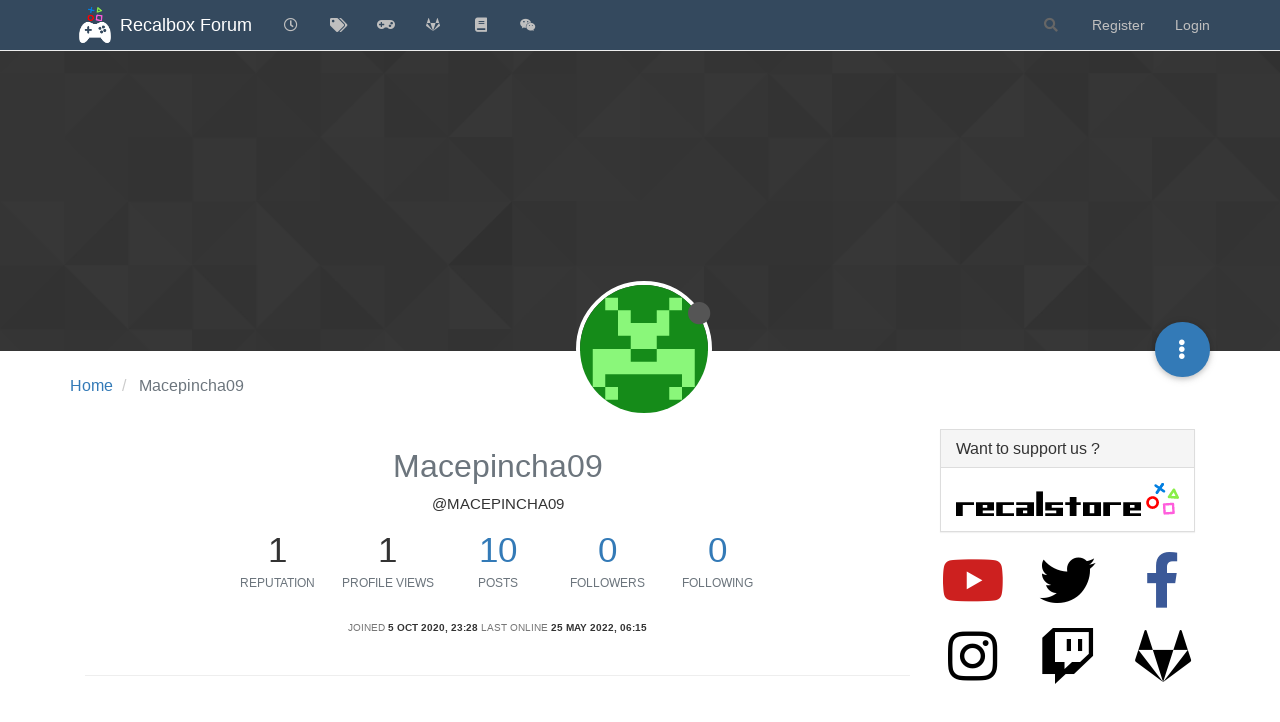

--- FILE ---
content_type: text/html; charset=utf-8
request_url: https://forum.recalbox.com/user/macepincha09
body_size: 83212
content:
<!DOCTYPE html>
<html lang="en-GB" data-dir="ltr" style="direction: ltr;">
<head>
	<title>Macepincha09 | Recalbox Forum</title>
	<meta name="viewport" content="width&#x3D;device-width, initial-scale&#x3D;1.0" />
	<meta name="content-type" content="text/html; charset=UTF-8" />
	<meta name="apple-mobile-web-app-capable" content="yes" />
	<meta name="mobile-web-app-capable" content="yes" />
	<meta property="og:site_name" content="Recalbox Forum" />
	<meta name="msapplication-badge" content="frequency=30; polling-uri=https://forum.recalbox.com/sitemap.xml" />
	<meta name="theme-color" content="#ffffff" />
	<meta name="msapplication-square150x150logo" content="https://s3-eu-west-1.amazonaws.com/forums.recalbox.com/06c2cb58-d6ed-4c5d-9282-1df34bb99e0f.png" />
	<meta name="title" content="Macepincha09" />
	<meta name="description" />
	<meta property="og:title" content="Macepincha09" />
	<meta property="og:description" />
	<meta property="og:image" content="https://www.gravatar.com/avatar/d251db9f18a6dc429cb8ba7ad735b257?size=192&d=retro" />
	<meta property="og:image:url" content="https://www.gravatar.com/avatar/d251db9f18a6dc429cb8ba7ad735b257?size=192&d=retro" />
	<meta property="og:image" content="https://s3-eu-west-1.amazonaws.com/forums.recalbox.com/08c3592c-7d3d-464b-8f5c-02bba6b02b15.png" />
	<meta property="og:image:url" content="https://s3-eu-west-1.amazonaws.com/forums.recalbox.com/08c3592c-7d3d-464b-8f5c-02bba6b02b15.png" />
	<meta property="og:image:width" content="384" />
	<meta property="og:image:height" content="463" />
	<meta property="og:url" content="https://forum.recalbox.com/user/macepincha09" />
	
	<link rel="stylesheet" type="text/css" href="/assets/client.css?v=qq7v1sdgudo" />
	<link rel="icon" type="image/x-icon" href="/assets/uploads/system/favicon.ico?v&#x3D;qq7v1sdgudo" />
	<link rel="manifest" href="/manifest.webmanifest" crossorigin="use-credentials" />
	<link rel="search" type="application/opensearchdescription+xml" title="Recalbox Forum" href="/osd.xml" />
	<link rel="apple-touch-icon" href="/assets/images/touch/512.png" />
	<link rel="icon" sizes="36x36" href="/assets/images/touch/36.png" />
	<link rel="icon" sizes="48x48" href="/assets/images/touch/48.png" />
	<link rel="icon" sizes="72x72" href="/assets/images/touch/72.png" />
	<link rel="icon" sizes="96x96" href="/assets/images/touch/96.png" />
	<link rel="icon" sizes="144x144" href="/assets/images/touch/144.png" />
	<link rel="icon" sizes="192x192" href="/assets/images/touch/192.png" />
	<link rel="icon" sizes="512x512" href="/assets/images/touch/512.png" />
	<link rel="prefetch" href="/assets/src/modules/composer.js?v&#x3D;qq7v1sdgudo" />
	<link rel="prefetch" href="/assets/src/modules/composer/uploads.js?v&#x3D;qq7v1sdgudo" />
	<link rel="prefetch" href="/assets/src/modules/composer/drafts.js?v&#x3D;qq7v1sdgudo" />
	<link rel="prefetch" href="/assets/src/modules/composer/tags.js?v&#x3D;qq7v1sdgudo" />
	<link rel="prefetch" href="/assets/src/modules/composer/categoryList.js?v&#x3D;qq7v1sdgudo" />
	<link rel="prefetch" href="/assets/src/modules/composer/resize.js?v&#x3D;qq7v1sdgudo" />
	<link rel="prefetch" href="/assets/src/modules/composer/autocomplete.js?v&#x3D;qq7v1sdgudo" />
	<link rel="prefetch" href="/assets/templates/composer.tpl?v&#x3D;qq7v1sdgudo" />
	<link rel="prefetch" href="/assets/language/en-GB/topic.json?v&#x3D;qq7v1sdgudo" />
	<link rel="prefetch" href="/assets/language/en-GB/modules.json?v&#x3D;qq7v1sdgudo" />
	<link rel="prefetch" href="/assets/language/en-GB/tags.json?v&#x3D;qq7v1sdgudo" />
	<link rel="prefetch stylesheet" href="/assets/plugins/nodebb-plugin-markdown/styles/default.css" />
	<link rel="prefetch" href="/assets/language/en-GB/markdown.json?v&#x3D;qq7v1sdgudo" />
	<link rel="stylesheet" href="https://forum.recalbox.com/assets/plugins/nodebb-plugin-emoji/emoji/styles.css?v&#x3D;qq7v1sdgudo" />
	

	<script>
		var config = JSON.parse('{"relative_path":"","upload_url":"/assets/uploads","asset_base_url":"/assets","assetBaseUrl":"/assets","siteTitle":"Recalbox Forum","browserTitle":"Recalbox Forum","titleLayout":"&#123;pageTitle&#125; | &#123;browserTitle&#125;","showSiteTitle":true,"maintenanceMode":false,"minimumTitleLength":3,"maximumTitleLength":255,"minimumPostLength":8,"maximumPostLength":32767,"minimumTagsPerTopic":0,"maximumTagsPerTopic":5,"minimumTagLength":3,"maximumTagLength":15,"undoTimeout":10000,"useOutgoingLinksPage":false,"allowGuestHandles":false,"allowTopicsThumbnail":false,"usePagination":false,"disableChat":false,"disableChatMessageEditing":false,"maximumChatMessageLength":9007199254740991,"socketioTransports":["websocket"],"socketioOrigins":"https://forum.recalbox.com:*","websocketAddress":"","maxReconnectionAttempts":5,"reconnectionDelay":1500,"topicsPerPage":20,"postsPerPage":20,"maximumFileSize":2048,"theme:id":"nodebb-theme-persona","theme:src":"","defaultLang":"en-GB","userLang":"en-GB","loggedIn":false,"uid":-1,"cache-buster":"v=qq7v1sdgudo","topicPostSort":"oldest_to_newest","categoryTopicSort":"newest_to_oldest","csrf_token":false,"searchEnabled":true,"searchDefaultInQuick":"titles","bootswatchSkin":"","enablePostHistory":true,"timeagoCutoff":30,"timeagoCodes":["af","am","ar","az-short","az","be","bg","bs","ca","cs","cy","da","de-short","de","dv","el","en-short","en","es-short","es","et","eu","fa-short","fa","fi","fr-short","fr","gl","he","hr","hu","hy","id","is","it-short","it","ja","jv","ko","ky","lt","lv","mk","nl","no","pl","pt-br-short","pt-br","pt-short","pt","ro","rs","ru","rw","si","sk","sl","sq","sr","sv","th","tr-short","tr","uk","ur","uz","vi","zh-CN","zh-TW"],"cookies":{"enabled":false,"message":"[[global:cookies.message]]","dismiss":"[[global:cookies.accept]]","link":"[[global:cookies.learn_more]]","link_url":"https:&#x2F;&#x2F;www.cookiesandyou.com"},"thumbs":{"size":512},"iconBackgrounds":["#f44336","#e91e63","#9c27b0","#673ab7","#3f51b5","#2196f3","#009688","#1b5e20","#33691e","#827717","#e65100","#ff5722","#795548","#607d8b"],"emailPrompt":1,"useragent":{"isYaBrowser":false,"isAuthoritative":true,"isMobile":false,"isMobileNative":false,"isTablet":false,"isiPad":false,"isiPod":false,"isiPhone":false,"isiPhoneNative":false,"isAndroid":false,"isAndroidNative":false,"isBlackberry":false,"isOpera":false,"isIE":false,"isEdge":false,"isIECompatibilityMode":false,"isSafari":false,"isFirefox":false,"isWebkit":false,"isChrome":true,"isKonqueror":false,"isOmniWeb":false,"isSeaMonkey":false,"isFlock":false,"isAmaya":false,"isPhantomJS":false,"isEpiphany":false,"isDesktop":true,"isWindows":false,"isLinux":false,"isLinux64":false,"isMac":true,"isChromeOS":false,"isBada":false,"isSamsung":false,"isRaspberry":false,"isBot":false,"isCurl":false,"isAndroidTablet":false,"isWinJs":false,"isKindleFire":false,"isSilk":false,"isCaptive":false,"isSmartTV":false,"isUC":false,"isFacebook":false,"isAlamoFire":false,"isElectron":false,"silkAccelerated":false,"browser":"Chrome","version":"131.0.0.0","os":"OS X","platform":"Apple Mac","geoIp":{},"source":"Mozilla/5.0 (Macintosh; Intel Mac OS X 10_15_7) AppleWebKit/537.36 (KHTML, like Gecko) Chrome/131.0.0.0 Safari/537.36; ClaudeBot/1.0; +claudebot@anthropic.com)","isWechat":false},"acpLang":"en-GB","topicSearchEnabled":false,"composer-default":{},"hideSubCategories":false,"hideCategoryLastPost":false,"enableQuickReply":false,"markdown":{"highlight":1,"highlightLinesLanguageList":["apache","apacheconf","bash","sh","zsh","cs","csharp","cpp","c","cc","h","c++","h++","hpp","css","coffeescript","coffee","cson","iced","diff","patch","xml","html","xhtml","rss","atom","xjb","xsd","xsl","plist","http","https","ini","toml","json","java","javascript","js","jsx","makefile","mk","mak","markdown","md","mkdown","mkd","nginx","nginxconf","objectivec","objc","obj-c","php","php3","php4","php5","php6","perl","pl","pm","python","py","gyp","ruby","rb","gemspec","podspec","thor","irb","sql","shell","console"],"theme":"default.css","defaultHighlightLanguage":""},"emojiCustomFirst":false,"spam-be-gone":{},"question-and-answer":{"defaultCid":"0","forceQuestions":"off","makeDefault":"off"},"sso-google":{"style":"light"},"google-analytics":{"id":"UA-41495724-6","displayFeatures":"off"},"beep":{"censorWholeWord":false}}');
		var app = {
			user: JSON.parse('{"uid":0,"username":"Guest","displayname":"Guest","userslug":"","fullname":"Guest","email":"","icon:text":"?","icon:bgColor":"#aaa","groupTitle":"","groupTitleArray":[],"status":"offline","reputation":0,"email:confirmed":false,"unreadData":{"":{},"new":{},"watched":{},"unreplied":{}},"isAdmin":false,"isGlobalMod":false,"isMod":false,"privileges":{"chat":false,"upload:post:image":false,"upload:post:file":false,"signature":false,"invite":false,"group:create":false,"search:content":false,"search:users":false,"search:tags":false,"view:users":true,"view:tags":true,"view:groups":true,"local:login":false,"ban":false,"mute":false,"view:users:info":false},"timeagoCode":"en","offline":true,"isEmailConfirmSent":false}')
		};
		document.documentElement.style.setProperty('--panel-offset', `${localStorage.getItem('panelOffset') || 0}px`);
	</script>

	
	
	<style>.skin-noskin nav.navbar{background-color:#34495e}.skin-noskin .navbar-default .navbar-brand{color:white}.skin-noskin .navbar-default .navbar-nav>li>a{color:#bfbfbf}.skin-noskin .navbar-default .navbar-nav>li>a:hover,.skin-noskin .navbar-default .navbar-nav>li>a:focus{color:white}.skin-superhero .plugin-mentions-a{color:#0fd42a}.skin-superhero .category>ul>li:not(.unread) h2 a{color:#e47458}.ns-awards-topic .ns-awards-topic__item{height:auto!important;margin:0px!important;float:right}.ns-awards-topic{margin-right:8px!important;margin-top:-30px !important;height:20px!important;display:inline-block !important;zoom:1 !important}.ns-awards-topic .ns-awards-topic__image{margin-left:5px!important;margin-right:5px!important;position:relative!important}.ns-awards-flex .ns-awards-container .ns-awards-topic__image{width:96px!important}.ns-awards-overview>div>img.img-responsive{margin:auto}@media (min-width:992px){.ns-awards-overview .award-summary,.ns-awards-overview .award-owners{margin-top:40px}}.iframely-link .iframely-container img{max-width:21px !important}</style>
	
</head>

<body class="page-user page-user-macepincha09 page-status-200 theme-persona user-guest skin-noskin">
	<nav id="menu" class="slideout-menu hidden">
		<section class="menu-section" data-section="navigation">
	<ul class="menu-section-list"></ul>
</section>


	</nav>
	<nav id="chats-menu" class="slideout-menu hidden">
		
	</nav>

	<main id="panel" class="slideout-panel">
		<nav class="navbar navbar-default navbar-fixed-top header" id="header-menu" component="navbar">
			<div class="container">
							<div class="navbar-header">
				<button type="button" class="navbar-toggle pull-left" id="mobile-menu">
					<i class="fa fa-lg fa-fw fa-bars unread-count" data-content="0" data-unread-url="/unread"></i>
				</button>
				

				
				<div class="navbar-search visible-xs pull-right">
					<form action="/search" method="GET">
						<button type="button" class="btn btn-link"><i class="fa fa-lg fa-fw fa-search" title="Search"></i></button>
						<input autocomplete="off" type="text" class="form-control hidden" name="term" placeholder="Search"/>
						<button class="btn btn-primary hidden" type="submit"></button>
						<input type="text" class="hidden" name="in" value="titles" />
					</form>
					<div class="quick-search-container hidden">
						<div class="quick-search-results-container"></div>
					</div>
				</div>
				

				
				<a href="/">
					<img alt="" class=" forum-logo" src="https://s3-eu-west-1.amazonaws.com/forums.recalbox.com/06c2cb58-d6ed-4c5d-9282-1df34bb99e0f.png?v=qq7v1sdgudo" />
				</a>
				
				
				<a href="/">
					<h1 class="navbar-brand forum-title">Recalbox Forum</h1>
				</a>
				

				<div component="navbar/title" class="visible-xs hidden">
					<span></span>
				</div>
			</div>

			<div id="nav-dropdown" class="hidden-xs">
				
				
				<ul id="logged-out-menu" class="nav navbar-nav navbar-right">
					
					<li>
						<a href="/register">
							<i class="fa fa-pencil fa-fw hidden-sm hidden-md hidden-lg"></i>
							<span>Register</span>
						</a>
					</li>
					
					<li>
						<a href="/login">
							<i class="fa fa-sign-in fa-fw hidden-sm hidden-md hidden-lg"></i>
							<span>Login</span>
						</a>
					</li>
				</ul>
				
				
				<ul class="nav navbar-nav navbar-right">
					<li>
						<form id="search-form" class="navbar-form navbar-right hidden-xs" role="search" method="GET">
							<button id="search-button" type="button" class="btn btn-link"><i class="fa fa-search fa-fw" title="Search"></i></button>
							<div class="hidden" id="search-fields">
								<div class="form-group">
									<input autocomplete="off" type="text" class="form-control" placeholder="Search" name="query" value="">
									<a href="#"><i class="fa fa-gears fa-fw advanced-search-link"></i></a>
								</div>
								<button type="submit" class="btn btn-default hide">Search</button>
							</div>
						</form>
						<div id="quick-search-container" class="quick-search-container hidden">
							<div class="checkbox filter-category">
								<label>
									<input type="checkbox" checked><span class="name"></span>
								</label>
							</div>
							<div class="text-center loading-indicator"><i class="fa fa-spinner fa-spin"></i></div>
							<div class="quick-search-results-container"></div>
						</div>
					</li>
					<li class="visible-xs" id="search-menu">
						<a href="/search">
							<i class="fa fa-search fa-fw"></i> Search
						</a>
					</li>
				</ul>
				

				<ul class="nav navbar-nav navbar-right hidden-xs">
					<li>
						<a href="#" id="reconnect" class="hide" title="Looks like your connection to Recalbox Forum was lost, please wait while we try to reconnect.">
							<i class="fa fa-check"></i>
						</a>
					</li>
				</ul>

				<ul id="main-nav" class="nav navbar-nav">
					
					
					<li class="">
						<a title="Recent" class="navigation-link "
						 href="&#x2F;recent" >
							
							<i class="fa fa-fw fa-clock-o" data-content=""></i>
							
							
							<span class="visible-xs-inline">Recent</span>
							
							
						</a>
						
					</li>
					
					
					
					<li class="">
						<a title="Tags" class="navigation-link "
						 href="&#x2F;tags" >
							
							<i class="fa fa-fw fa-tags" data-content=""></i>
							
							
							<span class="visible-xs-inline">Tags</span>
							
							
						</a>
						
					</li>
					
					
					
					<li class="">
						<a title="recalbox.com" class="navigation-link "
						 href="https:&#x2F;&#x2F;www.recalbox.com" >
							
							<i class="fa fa-fw fa-gamepad" data-content=""></i>
							
							
							<span class="visible-xs-inline">recalbox.com</span>
							
							
						</a>
						
					</li>
					
					
					
					<li class="">
						<a title="Gitlab repository" class="navigation-link "
						 href="https:&#x2F;&#x2F;gitlab.com&#x2F;recalbox&#x2F;recalbox"  target="_blank">
							
							<i class="fa fa-fw fa-gitlab" data-content=""></i>
							
							
							<span class="visible-xs-inline">Gitlab repository</span>
							
							
						</a>
						
					</li>
					
					
					
					<li class="">
						<a title="Documentation" class="navigation-link "
						 href="https:&#x2F;&#x2F;wiki.recalbox.com"  target="_blank">
							
							<i class="fa fa-fw fa-book" data-content=""></i>
							
							
							<span class="visible-xs-inline">Documentation</span>
							
							
						</a>
						
					</li>
					
					
					
					<li class="">
						<a title="Discord" class="navigation-link "
						 href="https:&#x2F;&#x2F;discord.gg&#x2F;NbQFbGM"  target="_blank">
							
							<i class="fa fa-fw fa-wechat" data-content=""></i>
							
							
							<span class="visible-xs-inline">Discord</span>
							
							
						</a>
						
					</li>
					
					
				</ul>

				
			</div>

			</div>
		</nav>
		<div class="container" id="content">
		<noscript>
    <div class="alert alert-danger">
        <p>
            Your browser does not seem to support JavaScript. As a result, your viewing experience will be diminished, and you have been placed in <strong>read-only mode</strong>.
        </p>
        <p>
            Please download a browser that supports JavaScript, or enable it if it's disabled (i.e. NoScript).
        </p>
    </div>
</noscript>
		
<div class="account">
	
<ol class="breadcrumb" itemscope="itemscope" itemprop="breadcrumb" itemtype="http://schema.org/BreadcrumbList">
	
	<li itemscope="itemscope" itemprop="itemListElement" itemtype="http://schema.org/ListItem" >
		<meta itemprop="position" content="0" />
		<a href="/" itemprop="item">
			<span itemprop="name">
				Home
				
			</span>
		</a>
	</li>
	
	<li component="breadcrumb/current" itemscope="itemscope" itemprop="itemListElement" itemtype="http://schema.org/ListItem" class="active">
		<meta itemprop="position" content="1" />
		
			<span itemprop="name">
				Macepincha09
				
				
				
				
			</span>
		
	</li>
	
</ol>



<div data-widget-area="header">
	
</div>

<div class="cover" component="account/cover" style="background-image: url(/assets/images/cover-default.png); background-position: 50% 50%;">
	<div class="avatar-wrapper" data-uid="80579">
		
		<img src="https://www.gravatar.com/avatar/d251db9f18a6dc429cb8ba7ad735b257?size=192&d=retro" class="avatar avatar-xl avatar-rounded" />
		
		<i component="user/status" class="fa fa-circle status offline" title="Offline"></i>

		
	</div>

	<div class="container">
		<div class="btn-group account-fab bottom-sheet">
	<button type="button" class="persona-fab dropdown-toggle" data-toggle="dropdown" aria-haspopup="true" aria-expanded="false">
		<i class="fa fa-ellipsis-v"></i>
	</button>
	<ul class="dropdown-menu dropdown-menu-right">
		
		<li>
			<a href="/user/macepincha09" class="inline-block" id="profile">Profile</a>
		</li>
		

		
		
		
		
		
		

		<li role="separator" class="divider"></li>
		<li><a href="/user/macepincha09/following">Following <span class="badge badge-default pull-right formatted-number" title="0">0</span></a></li>
		<li><a href="/user/macepincha09/followers">Followers <span class="badge badge-default pull-right formatted-number" title="0">0</span></a></li>
		
		<li role="separator" class="divider"></li>
		<li><a href="/user/macepincha09/topics">Topics <span class="badge badge-default pull-right formatted-number" title="3">3</span></a></li>
		<li><a href="/user/macepincha09/posts">Posts <span class="badge badge-default pull-right formatted-number" title="10">10</span></a></li>
		
		<li><a href="/user/macepincha09/best">Best <span class="badge badge-default pull-right formatted-number" title="1">1</span></a></li>
		<li><a href="/user/macepincha09/controversial">Controversial <span class="badge badge-default pull-right formatted-number" title="0">0</span></a></li>
		
		<li><a href="/user/macepincha09/groups">Groups <span class="badge badge-default pull-right formatted-number" title="0">0</span></a></li>

		

		
	</ul>
</div>


		
		
		
	</div>
</div>


	<div class="profile row">
		<h1 class="fullname">Macepincha09</h1>
		<h2 class="username">@Macepincha09</h2>
		

		

		

		<div class="account-stats">
			
			<div class="stat">
				<div class="human-readable-number" title="1">1</div>
				<span class="stat-label">Reputation</span>
			</div>
			

			<div class="stat">
				<div class="human-readable-number" title="1">1</div>
				<span class="stat-label">Profile views</span>
			</div>

			<div class="stat">
				<div><a class="human-readable-number" title="10" href="/user/macepincha09/posts">10</a></div>
				<span class="stat-label">Posts</span>
			</div>

			<div class="stat">
				<div><a class="human-readable-number" title="0" href="/user/macepincha09/followers">0</a></div>
				<span class="stat-label">Followers</span>
			</div>

			<div class="stat">
				<div><a class="human-readable-number" title="0" href="/user/macepincha09/following">0</a></div>
				<span class="stat-label">Following</span>
			</div>
		</div>

		<div class="text-center profile-meta">
			<span>Joined</span>
			<strong class="timeago" title="2020-10-05T23:28:13.627Z"></strong>

			<span>Last Online</span>
			<strong class="timeago" title="2022-05-25T06:15:08.550Z"></strong><br />

			

			

			

			
		</div>
	</div>


	<hr />

	<div class="row">
		<div class="col-xs-12 account-block hidden">
			<div class="account-picture-block text-center">
				<span>
					<span class="account-username"> Macepincha09</span>
				</span>

				
				<a component="account/unfollow" href="#" class="btn btn-default hide">Unfollow</a>
				<a component="account/follow" href="#" class="btn btn-primary">Follow</a>
				
			</div>
		</div>
	</div>

	

	

	<div class="row">
		
		<div class="col-lg-12 col-xs-12">
			<h1>Best posts made by Macepincha09</h1>

			<div class="col-xs-12">
				<ul component="posts" class="posts-list">
				
				<li component="post" class="posts-list-item row" data-pid="173319" data-uid="80579">
    <div class="col-lg-11 col-sm-10 col-xs-9 post-body">
        <a class="topic-title" href="/post/173319">
            RE: recalbox goes to black screen when exiting a game
        </a>

        <div component="post/content" class="content">
            <p dir="auto"><a class="plugin-mentions-user plugin-mentions-a" href="https://forum.recalbox.com/uid/26609">@zing</a> thanks por el dato Recalbox vió el bug y lanzará una versión beta para solucionar esta semana</p>

        </div>

        <small class="topic-category"><a href="/category/27/emulator-arcade-pc-console">posted in Emulator Arcade/PC/Console</a></small>

        <div class="post-info">
            <a href="/user/macepincha09"><img class="avatar user-img not-responsive avatar-md avatar-rounded" alt="Macepincha09" title="Macepincha09" data-uid="80579" loading="lazy" component="avatar/picture" src="https://www.gravatar.com/avatar/d251db9f18a6dc429cb8ba7ad735b257?size=192&d=retro" style="" /></a>

            <div class="post-author">
                <a href="/user/macepincha09">Macepincha09</a><br />
                <span class="timeago" title="2021-11-06T02:56:14.684Z"></span>
            </div>
        </div>
    </div>
</li>
				
				</ul>
			</div>
		</div>
		
		
		<div class="col-lg-12 col-xs-12">
			<h1>Latest posts made by Macepincha09</h1>
			<div class="col-xs-12">
				<ul component="posts" class="posts-list">
				
				<li component="post" class="posts-list-item row" data-pid="173753" data-uid="80579">
    <div class="col-lg-11 col-sm-10 col-xs-9 post-body">
        <a class="topic-title" href="/post/173753">
            RE: Recalbox 8.0 Beta!
        </a>

        <div component="post/content" class="content">
            <p dir="auto"><a class="plugin-mentions-user plugin-mentions-a" href="https://forum.recalbox.com/uid/6438">@bkg2k</a> hello I tried the Beta 1 version with raspberry Pi 3 a + and when leaving or wanting to launch some games, the console freezes with version 7.2.2 I could not exit the games, with this new one I can exit but in some it does not leave me and in others I can not enter the games I do not have any theme installed it is all original.</p>

        </div>

        <small class="topic-category"><a href="/category/1/announcements">posted in Announcements</a></small>

        <div class="post-info">
            <a href="/user/macepincha09"><img class="avatar user-img not-responsive avatar-md avatar-rounded" alt="Macepincha09" title="Macepincha09" data-uid="80579" loading="lazy" component="avatar/picture" src="https://www.gravatar.com/avatar/d251db9f18a6dc429cb8ba7ad735b257?size=192&d=retro" style="" /></a>

            <div class="post-author">
                <a href="/user/macepincha09">Macepincha09</a><br />
                <span class="timeago" title="2021-11-21T00:04:27.945Z"></span>
            </div>
        </div>
    </div>
</li>
				
				<li component="post" class="posts-list-item row" data-pid="173685" data-uid="80579">
    <div class="col-lg-11 col-sm-10 col-xs-9 post-body">
        <a class="topic-title" href="/post/173685">
            RE: Recalbox 8.0 Beta!
        </a>

        <div component="post/content" class="content">
            <p dir="auto"><a class="plugin-mentions-user plugin-mentions-a" href="https://forum.recalbox.com/uid/3168">@toniosj</a>  hola no estoy usando ningún theme  está tal cual se descarga de la página oficial de Recalbox lo arranco desde una micro SD y el problema que no sale de los juegos y en algunos no entra</p>

        </div>

        <small class="topic-category"><a href="/category/44/recalbox-general">posted in Recalbox general</a></small>

        <div class="post-info">
            <a href="/user/macepincha09"><img class="avatar user-img not-responsive avatar-md avatar-rounded" alt="Macepincha09" title="Macepincha09" data-uid="80579" loading="lazy" component="avatar/picture" src="https://www.gravatar.com/avatar/d251db9f18a6dc429cb8ba7ad735b257?size=192&d=retro" style="" /></a>

            <div class="post-author">
                <a href="/user/macepincha09">Macepincha09</a><br />
                <span class="timeago" title="2021-11-19T01:37:50.818Z"></span>
            </div>
        </div>
    </div>
</li>
				
				<li component="post" class="posts-list-item row" data-pid="173648" data-uid="80579">
    <div class="col-lg-11 col-sm-10 col-xs-9 post-body">
        <a class="topic-title" href="/post/173648">
            RE: Recalbox 8.0 Beta!
        </a>

        <div component="post/content" class="content">
            <p dir="auto"><a class="plugin-mentions-user plugin-mentions-a" href="https://forum.recalbox.com/uid/26609">@zing</a> hola probé la versión Beta 1 con raspberry Pi 3 a+ y al salir o querer lanzar algunos juegos, la consola se congela con la versión 7.2.2 no podía salir de los juegos, con esta nueva puedo salir pero en algunos no me deja.gracias</p>

        </div>

        <small class="topic-category"><a href="/category/44/recalbox-general">posted in Recalbox general</a></small>

        <div class="post-info">
            <a href="/user/macepincha09"><img class="avatar user-img not-responsive avatar-md avatar-rounded" alt="Macepincha09" title="Macepincha09" data-uid="80579" loading="lazy" component="avatar/picture" src="https://www.gravatar.com/avatar/d251db9f18a6dc429cb8ba7ad735b257?size=192&d=retro" style="" /></a>

            <div class="post-author">
                <a href="/user/macepincha09">Macepincha09</a><br />
                <span class="timeago" title="2021-11-18T02:24:12.653Z"></span>
            </div>
        </div>
    </div>
</li>
				
				<li component="post" class="posts-list-item row" data-pid="173319" data-uid="80579">
    <div class="col-lg-11 col-sm-10 col-xs-9 post-body">
        <a class="topic-title" href="/post/173319">
            RE: recalbox goes to black screen when exiting a game
        </a>

        <div component="post/content" class="content">
            <p dir="auto"><a class="plugin-mentions-user plugin-mentions-a" href="https://forum.recalbox.com/uid/26609">@zing</a> thanks por el dato Recalbox vió el bug y lanzará una versión beta para solucionar esta semana</p>

        </div>

        <small class="topic-category"><a href="/category/27/emulator-arcade-pc-console">posted in Emulator Arcade/PC/Console</a></small>

        <div class="post-info">
            <a href="/user/macepincha09"><img class="avatar user-img not-responsive avatar-md avatar-rounded" alt="Macepincha09" title="Macepincha09" data-uid="80579" loading="lazy" component="avatar/picture" src="https://www.gravatar.com/avatar/d251db9f18a6dc429cb8ba7ad735b257?size=192&d=retro" style="" /></a>

            <div class="post-author">
                <a href="/user/macepincha09">Macepincha09</a><br />
                <span class="timeago" title="2021-11-06T02:56:14.684Z"></span>
            </div>
        </div>
    </div>
</li>
				
				<li component="post" class="posts-list-item row" data-pid="173269" data-uid="80579">
    <div class="col-lg-11 col-sm-10 col-xs-9 post-body">
        <a class="topic-title" href="/post/173269">
            RE: mi Raspberry se tilda al salir de los juegos
        </a>

        <div component="post/content" class="content">
            <p dir="auto"><a class="plugin-mentions-user plugin-mentions-a" href="https://forum.recalbox.com/uid/26609">@zing</a> incluso probé con otras tarjetas con el mismo sistema y pasa lo mismo, tengo 3 tarjetas, y cuando las pruebo en una raspberry Pi 3 B+ andan muy bien sin ese problema.</p>

        </div>

        <small class="topic-category"><a href="/category/43/emulador-arcade-pc-consolas">posted in Emulador Arcade/PC/Consolas</a></small>

        <div class="post-info">
            <a href="/user/macepincha09"><img class="avatar user-img not-responsive avatar-md avatar-rounded" alt="Macepincha09" title="Macepincha09" data-uid="80579" loading="lazy" component="avatar/picture" src="https://www.gravatar.com/avatar/d251db9f18a6dc429cb8ba7ad735b257?size=192&d=retro" style="" /></a>

            <div class="post-author">
                <a href="/user/macepincha09">Macepincha09</a><br />
                <span class="timeago" title="2021-11-04T14:56:33.502Z"></span>
            </div>
        </div>
    </div>
</li>
				
				<li component="post" class="posts-list-item row" data-pid="173268" data-uid="80579">
    <div class="col-lg-11 col-sm-10 col-xs-9 post-body">
        <a class="topic-title" href="/post/173268">
            RE: mi Raspberry se tilda al salir de los juegos
        </a>

        <div component="post/content" class="content">
            <p dir="auto"><a class="plugin-mentions-user plugin-mentions-a" href="https://forum.recalbox.com/uid/26609">@zing</a>  gracias por tu respuesta, el Recalbox lo descargue de la página oficial de Recalbox, nunca funcionó el salir de los juegos incluso probé salir desde el menú de retroarch y pasa lo mismo, lo actualice al 7.2.2 y pasa lo mismo entro a los juegos , andan bien pero cuando busco salir se tilda, la tarjeta es de 64 y solo cargue algunos juegos para ir probando y no llenarla de golpe.</p>

        </div>

        <small class="topic-category"><a href="/category/43/emulador-arcade-pc-consolas">posted in Emulador Arcade/PC/Consolas</a></small>

        <div class="post-info">
            <a href="/user/macepincha09"><img class="avatar user-img not-responsive avatar-md avatar-rounded" alt="Macepincha09" title="Macepincha09" data-uid="80579" loading="lazy" component="avatar/picture" src="https://www.gravatar.com/avatar/d251db9f18a6dc429cb8ba7ad735b257?size=192&d=retro" style="" /></a>

            <div class="post-author">
                <a href="/user/macepincha09">Macepincha09</a><br />
                <span class="timeago" title="2021-11-04T14:35:08.452Z"></span>
            </div>
        </div>
    </div>
</li>
				
				<li component="post" class="posts-list-item row" data-pid="173221" data-uid="80579">
    <div class="col-lg-11 col-sm-10 col-xs-9 post-body">
        <a class="topic-title" href="/post/173221">
            mi Raspberry se tilda al salir de los juegos
        </a>

        <div component="post/content" class="content">
            <p dir="auto">Hola buenas tengo una Raspberry Pi a+ con recalbox 7.1.1 y cuando presiono Hotkey + Start ( para salir de un juego) se pone la pantalla en negro y no reacciona me pasa con todas las consolas, Alguien sabe como solucionar este problema?, Gracias.</p>

        </div>

        <small class="topic-category"><a href="/category/43/emulador-arcade-pc-consolas">posted in Emulador Arcade/PC/Consolas</a></small>

        <div class="post-info">
            <a href="/user/macepincha09"><img class="avatar user-img not-responsive avatar-md avatar-rounded" alt="Macepincha09" title="Macepincha09" data-uid="80579" loading="lazy" component="avatar/picture" src="https://www.gravatar.com/avatar/d251db9f18a6dc429cb8ba7ad735b257?size=192&d=retro" style="" /></a>

            <div class="post-author">
                <a href="/user/macepincha09">Macepincha09</a><br />
                <span class="timeago" title="2021-11-01T23:39:15.753Z"></span>
            </div>
        </div>
    </div>
</li>
				
				<li component="post" class="posts-list-item row" data-pid="155576" data-uid="80579">
    <div class="col-lg-11 col-sm-10 col-xs-9 post-body">
        <a class="topic-title" href="/post/155576">
            Particion Share
        </a>

        <div component="post/content" class="content">
            <p dir="auto">Hola tengo un problema windows no abre una carpeta Share la abre con otro nombre y me pide formatear tengo la version 7.0.1<br />
ya hice el procedimiento de carga 2 veces y sigue igual. alguien sabe como solucionar?</p>

        </div>

        <small class="topic-category"><a href="/category/44/recalbox-general">posted in Recalbox general</a></small>

        <div class="post-info">
            <a href="/user/macepincha09"><img class="avatar user-img not-responsive avatar-md avatar-rounded" alt="Macepincha09" title="Macepincha09" data-uid="80579" loading="lazy" component="avatar/picture" src="https://www.gravatar.com/avatar/d251db9f18a6dc429cb8ba7ad735b257?size=192&d=retro" style="" /></a>

            <div class="post-author">
                <a href="/user/macepincha09">Macepincha09</a><br />
                <span class="timeago" title="2020-10-24T17:40:02.552Z"></span>
            </div>
        </div>
    </div>
</li>
				
				<li component="post" class="posts-list-item row" data-pid="151829" data-uid="80579">
    <div class="col-lg-11 col-sm-10 col-xs-9 post-body">
        <a class="topic-title" href="/post/151829">
            RE: Juegos.
        </a>

        <div component="post/content" class="content">
            <p dir="auto"><a class="plugin-mentions-user plugin-mentions-a" href="https://forum.recalbox.com/uid/26609">@Zing</a> muchas gracias fué de gran ayuda.</p>

        </div>

        <small class="topic-category"><a href="/category/44/recalbox-general">posted in Recalbox general</a></small>

        <div class="post-info">
            <a href="/user/macepincha09"><img class="avatar user-img not-responsive avatar-md avatar-rounded" alt="Macepincha09" title="Macepincha09" data-uid="80579" loading="lazy" component="avatar/picture" src="https://www.gravatar.com/avatar/d251db9f18a6dc429cb8ba7ad735b257?size=192&d=retro" style="" /></a>

            <div class="post-author">
                <a href="/user/macepincha09">Macepincha09</a><br />
                <span class="timeago" title="2020-10-06T05:23:51.271Z"></span>
            </div>
        </div>
    </div>
</li>
				
				<li component="post" class="posts-list-item row" data-pid="151815" data-uid="80579">
    <div class="col-lg-11 col-sm-10 col-xs-9 post-body">
        <a class="topic-title" href="/post/151815">
            Juegos.
        </a>

        <div component="post/content" class="content">
            <p dir="auto">Hola soy nuevo y quería saber cómo poner más juegos en el sistema recalbox 7.0 y que tiene que ver arcade punks?</p>

        </div>

        <small class="topic-category"><a href="/category/44/recalbox-general">posted in Recalbox general</a></small>

        <div class="post-info">
            <a href="/user/macepincha09"><img class="avatar user-img not-responsive avatar-md avatar-rounded" alt="Macepincha09" title="Macepincha09" data-uid="80579" loading="lazy" component="avatar/picture" src="https://www.gravatar.com/avatar/d251db9f18a6dc429cb8ba7ad735b257?size=192&d=retro" style="" /></a>

            <div class="post-author">
                <a href="/user/macepincha09">Macepincha09</a><br />
                <span class="timeago" title="2020-10-05T23:35:19.102Z"></span>
            </div>
        </div>
    </div>
</li>
				
				</ul>
			</div>
		</div>
		
	</div>

	<div id="user-action-alert" class="alert alert-success hide"></div>
</div>
<script id="ajaxify-data" type="application/json">{"uid":80579,"username":"Macepincha09","userslug":"macepincha09","email":"","email:confirmed":true,"joindate":1601940493627,"lastonline":1653459308550,"picture":"https://www.gravatar.com/avatar/d251db9f18a6dc429cb8ba7ad735b257?size=192&d=retro","icon:bgColor":"#f44336","fullname":"","location":"","birthday":"","website":"","aboutme":"","signature":"","uploadedpicture":null,"profileviews":1,"reputation":1,"postcount":10,"topiccount":3,"lastposttime":1637453067945,"banned":false,"banned:expire":0,"status":"offline","flags":null,"followerCount":0,"followingCount":0,"cover:url":"/assets/images/cover-default.png","cover:position":"50% 50%","groupTitle":null,"mutedUntil":0,"mutedReason":null,"githubid":null,"twid":null,"gplusid":null,"fbid":null,"displayname":"Macepincha09","groupTitleArray":[],"icon:text":"M","joindateISO":"2020-10-05T23:28:13.627Z","lastonlineISO":"2022-05-25T06:15:08.550Z","banned_until":0,"banned_until_readable":"Not Banned","muted":false,"aboutmeParsed":"","age":0,"emailClass":"","moderationNote":"","isBlocked":false,"yourid":-1,"theirid":80579,"isTargetAdmin":false,"isAdmin":false,"isGlobalModerator":false,"isModerator":false,"isAdminOrGlobalModerator":false,"isAdminOrGlobalModeratorOrModerator":false,"isSelfOrAdminOrGlobalModerator":false,"canEdit":false,"canBan":false,"canMute":false,"canFlag":false,"canChangePassword":false,"isSelf":false,"isFollowing":false,"hasPrivateChat":0,"showHidden":false,"groups":[],"disableSignatures":false,"reputation:disabled":false,"downvote:disabled":false,"profile_links":[],"sso":[{"associated":false,"url":"https://forum.recalbox.com/auth/github","name":"GitHub","icon":"fa-github"},{"associated":false,"url":"https://forum.recalbox.com/auth/twitter","name":"Twitter","icon":"fa-twitter-square"},{"associated":false,"url":"https://forum.recalbox.com/auth/google","name":"Google","icon":"fa-google-plus-square"},{"associated":false,"url":"https://forum.recalbox.com/auth/facebook","name":"Facebook","icon":"fa-facebook-square"}],"websiteLink":"http://","websiteName":"","username:disableEdit":1,"email:disableEdit":0,"blocksCount":0,"counts":{"posts":10,"best":1,"controversial":0,"topics":3,"groups":0,"following":0,"followers":0},"posts":[{"pid":173753,"tid":25351,"content":"<p dir=\"auto\"><a class=\"plugin-mentions-user plugin-mentions-a\" href=\"https://forum.recalbox.com/uid/6438\">@bkg2k<\/a> hello I tried the Beta 1 version with raspberry Pi 3 a + and when leaving or wanting to launch some games, the console freezes with version 7.2.2 I could not exit the games, with this new one I can exit but in some it does not leave me and in others I can not enter the games I do not have any theme installed it is all original.<\/p>\n","uid":80579,"timestamp":1637453067945,"deleted":false,"upvotes":0,"downvotes":0,"replies":0,"votes":0,"timestampISO":"2021-11-21T00:04:27.945Z","user":{"uid":80579,"username":"Macepincha09","userslug":"macepincha09","picture":"https://www.gravatar.com/avatar/d251db9f18a6dc429cb8ba7ad735b257?size=192&d=retro","status":"offline","displayname":"Macepincha09","icon:text":"M","icon:bgColor":"#f44336"},"topic":{"uid":6438,"tid":25351,"title":"Recalbox 8.0 Beta!","cid":1,"tags":[{"value":"recalbox","valueEscaped":"recalbox","valueEncoded":"recalbox","class":"recalbox"},{"value":"8.0","valueEscaped":"8.0","valueEncoded":"8.0","class":"8.0"},{"value":"beta","valueEscaped":"beta","valueEncoded":"beta","class":"beta"}],"slug":"25351/recalbox-8-0-beta","deleted":0,"scheduled":false,"postcount":69,"mainPid":173549,"teaserPid":179037,"timestamp":1637055061331,"titleRaw":"Recalbox 8.0 Beta!","timestampISO":"2021-11-16T09:31:01.331Z","isQuestion":null,"isSolved":null},"category":{"cid":1,"name":"Announcements","icon":"hidden","slug":"1/announcements","parentCid":0,"bgColor":"#85d7de","color":"#ffffff","backgroundImage":"https:&#x2F;&#x2F;s3-eu-west-1.amazonaws.com&#x2F;forums.recalbox.com&#x2F;963e6846-1d04-498a-a747-0c4e1b561044.png","imageClass":"contain"},"isMainPost":false},{"pid":173685,"tid":25355,"content":"<p dir=\"auto\"><a class=\"plugin-mentions-user plugin-mentions-a\" href=\"https://forum.recalbox.com/uid/3168\">@toniosj<\/a>  hola no estoy usando ningún theme  está tal cual se descarga de la página oficial de Recalbox lo arranco desde una micro SD y el problema que no sale de los juegos y en algunos no entra<\/p>\n","uid":80579,"timestamp":1637285870818,"deleted":false,"upvotes":0,"downvotes":0,"replies":1,"votes":0,"timestampISO":"2021-11-19T01:37:50.818Z","user":{"uid":80579,"username":"Macepincha09","userslug":"macepincha09","picture":"https://www.gravatar.com/avatar/d251db9f18a6dc429cb8ba7ad735b257?size=192&d=retro","status":"offline","displayname":"Macepincha09","icon:text":"M","icon:bgColor":"#f44336"},"topic":{"uid":26609,"tid":25355,"title":"Recalbox 8.0 Beta!","cid":44,"tags":[{"value":"recalbox","valueEscaped":"recalbox","valueEncoded":"recalbox","class":"recalbox"},{"value":"8.0","valueEscaped":"8.0","valueEncoded":"8.0","class":"8.0"},{"value":"beta","valueEscaped":"beta","valueEncoded":"beta","class":"beta"}],"slug":"25355/recalbox-8-0-beta","deleted":0,"scheduled":false,"postcount":7,"mainPid":173597,"teaserPid":174132,"timestamp":1637107767117,"titleRaw":"Recalbox 8.0 Beta!","timestampISO":"2021-11-17T00:09:27.117Z","isQuestion":null,"isSolved":null},"category":{"cid":44,"name":"Recalbox general","icon":"fa-support","slug":"44/recalbox-general","parentCid":23,"bgColor":"#7CAFC2","color":"#ffffff","backgroundImage":"","imageClass":"cover"},"isMainPost":false},{"pid":173648,"tid":25355,"content":"<p dir=\"auto\"><a class=\"plugin-mentions-user plugin-mentions-a\" href=\"https://forum.recalbox.com/uid/26609\">@zing<\/a> hola probé la versión Beta 1 con raspberry Pi 3 a+ y al salir o querer lanzar algunos juegos, la consola se congela con la versión 7.2.2 no podía salir de los juegos, con esta nueva puedo salir pero en algunos no me deja.gracias<\/p>\n","uid":80579,"timestamp":1637202252653,"deleted":false,"upvotes":0,"downvotes":0,"replies":1,"votes":0,"timestampISO":"2021-11-18T02:24:12.653Z","user":{"uid":80579,"username":"Macepincha09","userslug":"macepincha09","picture":"https://www.gravatar.com/avatar/d251db9f18a6dc429cb8ba7ad735b257?size=192&d=retro","status":"offline","displayname":"Macepincha09","icon:text":"M","icon:bgColor":"#f44336"},"topic":{"uid":26609,"tid":25355,"title":"Recalbox 8.0 Beta!","cid":44,"tags":[{"value":"recalbox","valueEscaped":"recalbox","valueEncoded":"recalbox","class":"recalbox"},{"value":"8.0","valueEscaped":"8.0","valueEncoded":"8.0","class":"8.0"},{"value":"beta","valueEscaped":"beta","valueEncoded":"beta","class":"beta"}],"slug":"25355/recalbox-8-0-beta","deleted":0,"scheduled":false,"postcount":7,"mainPid":173597,"teaserPid":174132,"timestamp":1637107767117,"titleRaw":"Recalbox 8.0 Beta!","timestampISO":"2021-11-17T00:09:27.117Z","isQuestion":null,"isSolved":null},"category":{"cid":44,"name":"Recalbox general","icon":"fa-support","slug":"44/recalbox-general","parentCid":23,"bgColor":"#7CAFC2","color":"#ffffff","backgroundImage":"","imageClass":"cover"},"isMainPost":false},{"pid":173319,"tid":24824,"content":"<p dir=\"auto\"><a class=\"plugin-mentions-user plugin-mentions-a\" href=\"https://forum.recalbox.com/uid/26609\">@zing<\/a> thanks por el dato Recalbox vió el bug y lanzará una versión beta para solucionar esta semana<\/p>\n","uid":80579,"timestamp":1636167374684,"deleted":false,"upvotes":1,"downvotes":0,"replies":0,"votes":1,"timestampISO":"2021-11-06T02:56:14.684Z","user":{"uid":80579,"username":"Macepincha09","userslug":"macepincha09","picture":"https://www.gravatar.com/avatar/d251db9f18a6dc429cb8ba7ad735b257?size=192&d=retro","status":"offline","displayname":"Macepincha09","icon:text":"M","icon:bgColor":"#f44336"},"topic":{"uid":85218,"tid":24824,"title":"recalbox goes to black screen when exiting a game","cid":27,"tags":[{"value":"recalbox","valueEscaped":"recalbox","valueEncoded":"recalbox","class":"recalbox"},{"value":"goes","valueEscaped":"goes","valueEncoded":"goes","class":"goes"},{"value":"exiting","valueEscaped":"exiting","valueEncoded":"exiting","class":"exiting"}],"slug":"24824/recalbox-goes-to-black-screen-when-exiting-a-game","deleted":0,"scheduled":false,"postcount":11,"mainPid":171197,"teaserPid":173526,"timestamp":1627715410878,"titleRaw":"recalbox goes to black screen when exiting a game","timestampISO":"2021-07-31T07:10:10.878Z","isQuestion":null,"isSolved":null},"category":{"cid":27,"name":"Emulator Arcade&#x2F;PC&#x2F;Console","icon":"fa-space-shuttle","slug":"27/emulator-arcade-pc-console","parentCid":17,"bgColor":"#A1B56C","color":"#ffffff","backgroundImage":"","imageClass":"cover"},"isMainPost":false},{"pid":173269,"tid":25277,"content":"<p dir=\"auto\"><a class=\"plugin-mentions-user plugin-mentions-a\" href=\"https://forum.recalbox.com/uid/26609\">@zing<\/a> incluso probé con otras tarjetas con el mismo sistema y pasa lo mismo, tengo 3 tarjetas, y cuando las pruebo en una raspberry Pi 3 B+ andan muy bien sin ese problema.<\/p>\n","uid":80579,"timestamp":1636037793502,"deleted":false,"upvotes":0,"downvotes":0,"replies":1,"votes":0,"timestampISO":"2021-11-04T14:56:33.502Z","user":{"uid":80579,"username":"Macepincha09","userslug":"macepincha09","picture":"https://www.gravatar.com/avatar/d251db9f18a6dc429cb8ba7ad735b257?size=192&d=retro","status":"offline","displayname":"Macepincha09","icon:text":"M","icon:bgColor":"#f44336"},"topic":{"uid":80579,"tid":25277,"title":"mi Raspberry se tilda al salir de los juegos","cid":43,"tags":[{"value":"tilda","valueEscaped":"tilda","valueEncoded":"tilda","class":"tilda"},{"value":"salir","valueEscaped":"salir","valueEncoded":"salir","class":"salir"},{"value":"los","valueEscaped":"los","valueEncoded":"los","class":"los"},{"value":"juegos","valueEscaped":"juegos","valueEncoded":"juegos","class":"juegos"}],"slug":"25277/mi-raspberry-se-tilda-al-salir-de-los-juegos","deleted":0,"scheduled":false,"postcount":5,"mainPid":173221,"teaserPid":173283,"timestamp":1635809955753,"titleRaw":"mi Raspberry se tilda al salir de los juegos","timestampISO":"2021-11-01T23:39:15.753Z","isQuestion":null,"isSolved":null},"category":{"cid":43,"name":"Emulador Arcade&#x2F;PC&#x2F;Consolas","icon":"fa-space-shuttle","slug":"43/emulador-arcade-pc-consolas","parentCid":23,"bgColor":"#A1B56C","color":"#ffffff","backgroundImage":"","imageClass":"cover"},"isMainPost":false},{"pid":173268,"tid":25277,"content":"<p dir=\"auto\"><a class=\"plugin-mentions-user plugin-mentions-a\" href=\"https://forum.recalbox.com/uid/26609\">@zing<\/a>  gracias por tu respuesta, el Recalbox lo descargue de la página oficial de Recalbox, nunca funcionó el salir de los juegos incluso probé salir desde el menú de retroarch y pasa lo mismo, lo actualice al 7.2.2 y pasa lo mismo entro a los juegos , andan bien pero cuando busco salir se tilda, la tarjeta es de 64 y solo cargue algunos juegos para ir probando y no llenarla de golpe.<\/p>\n","uid":80579,"timestamp":1636036508452,"deleted":false,"upvotes":0,"downvotes":0,"replies":0,"votes":0,"timestampISO":"2021-11-04T14:35:08.452Z","user":{"uid":80579,"username":"Macepincha09","userslug":"macepincha09","picture":"https://www.gravatar.com/avatar/d251db9f18a6dc429cb8ba7ad735b257?size=192&d=retro","status":"offline","displayname":"Macepincha09","icon:text":"M","icon:bgColor":"#f44336"},"topic":{"uid":80579,"tid":25277,"title":"mi Raspberry se tilda al salir de los juegos","cid":43,"tags":[{"value":"tilda","valueEscaped":"tilda","valueEncoded":"tilda","class":"tilda"},{"value":"salir","valueEscaped":"salir","valueEncoded":"salir","class":"salir"},{"value":"los","valueEscaped":"los","valueEncoded":"los","class":"los"},{"value":"juegos","valueEscaped":"juegos","valueEncoded":"juegos","class":"juegos"}],"slug":"25277/mi-raspberry-se-tilda-al-salir-de-los-juegos","deleted":0,"scheduled":false,"postcount":5,"mainPid":173221,"teaserPid":173283,"timestamp":1635809955753,"titleRaw":"mi Raspberry se tilda al salir de los juegos","timestampISO":"2021-11-01T23:39:15.753Z","isQuestion":null,"isSolved":null},"category":{"cid":43,"name":"Emulador Arcade&#x2F;PC&#x2F;Consolas","icon":"fa-space-shuttle","slug":"43/emulador-arcade-pc-consolas","parentCid":23,"bgColor":"#A1B56C","color":"#ffffff","backgroundImage":"","imageClass":"cover"},"isMainPost":false},{"pid":173221,"tid":25277,"content":"<p dir=\"auto\">Hola buenas tengo una Raspberry Pi a+ con recalbox 7.1.1 y cuando presiono Hotkey + Start ( para salir de un juego) se pone la pantalla en negro y no reacciona me pasa con todas las consolas, Alguien sabe como solucionar este problema?, Gracias.<\/p>\n","uid":80579,"timestamp":1635809955753,"deleted":false,"upvotes":0,"downvotes":0,"replies":1,"votes":0,"timestampISO":"2021-11-01T23:39:15.753Z","user":{"uid":80579,"username":"Macepincha09","userslug":"macepincha09","picture":"https://www.gravatar.com/avatar/d251db9f18a6dc429cb8ba7ad735b257?size=192&d=retro","status":"offline","displayname":"Macepincha09","icon:text":"M","icon:bgColor":"#f44336"},"topic":{"uid":80579,"tid":25277,"title":"mi Raspberry se tilda al salir de los juegos","cid":43,"tags":[{"value":"tilda","valueEscaped":"tilda","valueEncoded":"tilda","class":"tilda"},{"value":"salir","valueEscaped":"salir","valueEncoded":"salir","class":"salir"},{"value":"los","valueEscaped":"los","valueEncoded":"los","class":"los"},{"value":"juegos","valueEscaped":"juegos","valueEncoded":"juegos","class":"juegos"}],"slug":"25277/mi-raspberry-se-tilda-al-salir-de-los-juegos","deleted":0,"scheduled":false,"postcount":5,"mainPid":173221,"teaserPid":173283,"timestamp":1635809955753,"titleRaw":"mi Raspberry se tilda al salir de los juegos","timestampISO":"2021-11-01T23:39:15.753Z","isQuestion":null,"isSolved":null},"category":{"cid":43,"name":"Emulador Arcade&#x2F;PC&#x2F;Consolas","icon":"fa-space-shuttle","slug":"43/emulador-arcade-pc-consolas","parentCid":23,"bgColor":"#A1B56C","color":"#ffffff","backgroundImage":"","imageClass":"cover"},"isMainPost":true},{"pid":155576,"tid":22034,"content":"<p dir=\"auto\">Hola tengo un problema windows no abre una carpeta Share la abre con otro nombre y me pide formatear tengo la version 7.0.1<br />\nya hice el procedimiento de carga 2 veces y sigue igual. alguien sabe como solucionar?<\/p>\n","uid":80579,"timestamp":1603561202552,"deleted":false,"upvotes":0,"downvotes":0,"replies":1,"votes":0,"timestampISO":"2020-10-24T17:40:02.552Z","user":{"uid":80579,"username":"Macepincha09","userslug":"macepincha09","picture":"https://www.gravatar.com/avatar/d251db9f18a6dc429cb8ba7ad735b257?size=192&d=retro","status":"offline","displayname":"Macepincha09","icon:text":"M","icon:bgColor":"#f44336"},"topic":{"uid":80579,"tid":22034,"title":"Particion Share","cid":44,"tags":[{"value":"particion","valueEscaped":"particion","valueEncoded":"particion","class":"particion"},{"value":"share","valueEscaped":"share","valueEncoded":"share","class":"share"}],"slug":"22034/particion-share","deleted":0,"scheduled":false,"postcount":9,"mainPid":155576,"teaserPid":160367,"timestamp":1603561202552,"titleRaw":"Particion Share","timestampISO":"2020-10-24T17:40:02.552Z","isQuestion":null,"isSolved":null},"category":{"cid":44,"name":"Recalbox general","icon":"fa-support","slug":"44/recalbox-general","parentCid":23,"bgColor":"#7CAFC2","color":"#ffffff","backgroundImage":"","imageClass":"cover"},"isMainPost":true},{"pid":151829,"tid":21526,"content":"<p dir=\"auto\"><a class=\"plugin-mentions-user plugin-mentions-a\" href=\"https://forum.recalbox.com/uid/26609\">@Zing<\/a> muchas gracias fué de gran ayuda.<\/p>\n","uid":80579,"timestamp":1601961831271,"deleted":false,"upvotes":0,"downvotes":0,"replies":0,"votes":0,"timestampISO":"2020-10-06T05:23:51.271Z","user":{"uid":80579,"username":"Macepincha09","userslug":"macepincha09","picture":"https://www.gravatar.com/avatar/d251db9f18a6dc429cb8ba7ad735b257?size=192&d=retro","status":"offline","displayname":"Macepincha09","icon:text":"M","icon:bgColor":"#f44336"},"topic":{"uid":80579,"tid":21526,"title":"Juegos.","cid":44,"tags":[{"value":"juegos","valueEscaped":"juegos","valueEncoded":"juegos","class":"juegos"}],"slug":"21526/juegos","deleted":0,"scheduled":false,"postcount":3,"mainPid":151815,"teaserPid":151829,"timestamp":1601940919102,"titleRaw":"Juegos.","timestampISO":"2020-10-05T23:35:19.102Z","isQuestion":null,"isSolved":null},"category":{"cid":44,"name":"Recalbox general","icon":"fa-support","slug":"44/recalbox-general","parentCid":23,"bgColor":"#7CAFC2","color":"#ffffff","backgroundImage":"","imageClass":"cover"},"isMainPost":false},{"pid":151815,"tid":21526,"content":"<p dir=\"auto\">Hola soy nuevo y quería saber cómo poner más juegos en el sistema recalbox 7.0 y que tiene que ver arcade punks?<\/p>\n","uid":80579,"timestamp":1601940919102,"deleted":false,"upvotes":0,"downvotes":0,"replies":0,"votes":0,"timestampISO":"2020-10-05T23:35:19.102Z","user":{"uid":80579,"username":"Macepincha09","userslug":"macepincha09","picture":"https://www.gravatar.com/avatar/d251db9f18a6dc429cb8ba7ad735b257?size=192&d=retro","status":"offline","displayname":"Macepincha09","icon:text":"M","icon:bgColor":"#f44336"},"topic":{"uid":80579,"tid":21526,"title":"Juegos.","cid":44,"tags":[{"value":"juegos","valueEscaped":"juegos","valueEncoded":"juegos","class":"juegos"}],"slug":"21526/juegos","deleted":0,"scheduled":false,"postcount":3,"mainPid":151815,"teaserPid":151829,"timestamp":1601940919102,"titleRaw":"Juegos.","timestampISO":"2020-10-05T23:35:19.102Z","isQuestion":null,"isSolved":null},"category":{"cid":44,"name":"Recalbox general","icon":"fa-support","slug":"44/recalbox-general","parentCid":23,"bgColor":"#7CAFC2","color":"#ffffff","backgroundImage":"","imageClass":"cover"},"isMainPost":true}],"latestPosts":[{"pid":173753,"tid":25351,"content":"<p dir=\"auto\"><a class=\"plugin-mentions-user plugin-mentions-a\" href=\"https://forum.recalbox.com/uid/6438\">@bkg2k<\/a> hello I tried the Beta 1 version with raspberry Pi 3 a + and when leaving or wanting to launch some games, the console freezes with version 7.2.2 I could not exit the games, with this new one I can exit but in some it does not leave me and in others I can not enter the games I do not have any theme installed it is all original.<\/p>\n","uid":80579,"timestamp":1637453067945,"deleted":false,"upvotes":0,"downvotes":0,"replies":0,"votes":0,"timestampISO":"2021-11-21T00:04:27.945Z","user":{"uid":80579,"username":"Macepincha09","userslug":"macepincha09","picture":"https://www.gravatar.com/avatar/d251db9f18a6dc429cb8ba7ad735b257?size=192&d=retro","status":"offline","displayname":"Macepincha09","icon:text":"M","icon:bgColor":"#f44336"},"topic":{"uid":6438,"tid":25351,"title":"Recalbox 8.0 Beta!","cid":1,"tags":[{"value":"recalbox","valueEscaped":"recalbox","valueEncoded":"recalbox","class":"recalbox"},{"value":"8.0","valueEscaped":"8.0","valueEncoded":"8.0","class":"8.0"},{"value":"beta","valueEscaped":"beta","valueEncoded":"beta","class":"beta"}],"slug":"25351/recalbox-8-0-beta","deleted":0,"scheduled":false,"postcount":69,"mainPid":173549,"teaserPid":179037,"timestamp":1637055061331,"titleRaw":"Recalbox 8.0 Beta!","timestampISO":"2021-11-16T09:31:01.331Z","isQuestion":null,"isSolved":null},"category":{"cid":1,"name":"Announcements","icon":"hidden","slug":"1/announcements","parentCid":0,"bgColor":"#85d7de","color":"#ffffff","backgroundImage":"https:&#x2F;&#x2F;s3-eu-west-1.amazonaws.com&#x2F;forums.recalbox.com&#x2F;963e6846-1d04-498a-a747-0c4e1b561044.png","imageClass":"contain"},"isMainPost":false},{"pid":173685,"tid":25355,"content":"<p dir=\"auto\"><a class=\"plugin-mentions-user plugin-mentions-a\" href=\"https://forum.recalbox.com/uid/3168\">@toniosj<\/a>  hola no estoy usando ningún theme  está tal cual se descarga de la página oficial de Recalbox lo arranco desde una micro SD y el problema que no sale de los juegos y en algunos no entra<\/p>\n","uid":80579,"timestamp":1637285870818,"deleted":false,"upvotes":0,"downvotes":0,"replies":1,"votes":0,"timestampISO":"2021-11-19T01:37:50.818Z","user":{"uid":80579,"username":"Macepincha09","userslug":"macepincha09","picture":"https://www.gravatar.com/avatar/d251db9f18a6dc429cb8ba7ad735b257?size=192&d=retro","status":"offline","displayname":"Macepincha09","icon:text":"M","icon:bgColor":"#f44336"},"topic":{"uid":26609,"tid":25355,"title":"Recalbox 8.0 Beta!","cid":44,"tags":[{"value":"recalbox","valueEscaped":"recalbox","valueEncoded":"recalbox","class":"recalbox"},{"value":"8.0","valueEscaped":"8.0","valueEncoded":"8.0","class":"8.0"},{"value":"beta","valueEscaped":"beta","valueEncoded":"beta","class":"beta"}],"slug":"25355/recalbox-8-0-beta","deleted":0,"scheduled":false,"postcount":7,"mainPid":173597,"teaserPid":174132,"timestamp":1637107767117,"titleRaw":"Recalbox 8.0 Beta!","timestampISO":"2021-11-17T00:09:27.117Z","isQuestion":null,"isSolved":null},"category":{"cid":44,"name":"Recalbox general","icon":"fa-support","slug":"44/recalbox-general","parentCid":23,"bgColor":"#7CAFC2","color":"#ffffff","backgroundImage":"","imageClass":"cover"},"isMainPost":false},{"pid":173648,"tid":25355,"content":"<p dir=\"auto\"><a class=\"plugin-mentions-user plugin-mentions-a\" href=\"https://forum.recalbox.com/uid/26609\">@zing<\/a> hola probé la versión Beta 1 con raspberry Pi 3 a+ y al salir o querer lanzar algunos juegos, la consola se congela con la versión 7.2.2 no podía salir de los juegos, con esta nueva puedo salir pero en algunos no me deja.gracias<\/p>\n","uid":80579,"timestamp":1637202252653,"deleted":false,"upvotes":0,"downvotes":0,"replies":1,"votes":0,"timestampISO":"2021-11-18T02:24:12.653Z","user":{"uid":80579,"username":"Macepincha09","userslug":"macepincha09","picture":"https://www.gravatar.com/avatar/d251db9f18a6dc429cb8ba7ad735b257?size=192&d=retro","status":"offline","displayname":"Macepincha09","icon:text":"M","icon:bgColor":"#f44336"},"topic":{"uid":26609,"tid":25355,"title":"Recalbox 8.0 Beta!","cid":44,"tags":[{"value":"recalbox","valueEscaped":"recalbox","valueEncoded":"recalbox","class":"recalbox"},{"value":"8.0","valueEscaped":"8.0","valueEncoded":"8.0","class":"8.0"},{"value":"beta","valueEscaped":"beta","valueEncoded":"beta","class":"beta"}],"slug":"25355/recalbox-8-0-beta","deleted":0,"scheduled":false,"postcount":7,"mainPid":173597,"teaserPid":174132,"timestamp":1637107767117,"titleRaw":"Recalbox 8.0 Beta!","timestampISO":"2021-11-17T00:09:27.117Z","isQuestion":null,"isSolved":null},"category":{"cid":44,"name":"Recalbox general","icon":"fa-support","slug":"44/recalbox-general","parentCid":23,"bgColor":"#7CAFC2","color":"#ffffff","backgroundImage":"","imageClass":"cover"},"isMainPost":false},{"pid":173319,"tid":24824,"content":"<p dir=\"auto\"><a class=\"plugin-mentions-user plugin-mentions-a\" href=\"https://forum.recalbox.com/uid/26609\">@zing<\/a> thanks por el dato Recalbox vió el bug y lanzará una versión beta para solucionar esta semana<\/p>\n","uid":80579,"timestamp":1636167374684,"deleted":false,"upvotes":1,"downvotes":0,"replies":0,"votes":1,"timestampISO":"2021-11-06T02:56:14.684Z","user":{"uid":80579,"username":"Macepincha09","userslug":"macepincha09","picture":"https://www.gravatar.com/avatar/d251db9f18a6dc429cb8ba7ad735b257?size=192&d=retro","status":"offline","displayname":"Macepincha09","icon:text":"M","icon:bgColor":"#f44336"},"topic":{"uid":85218,"tid":24824,"title":"recalbox goes to black screen when exiting a game","cid":27,"tags":[{"value":"recalbox","valueEscaped":"recalbox","valueEncoded":"recalbox","class":"recalbox"},{"value":"goes","valueEscaped":"goes","valueEncoded":"goes","class":"goes"},{"value":"exiting","valueEscaped":"exiting","valueEncoded":"exiting","class":"exiting"}],"slug":"24824/recalbox-goes-to-black-screen-when-exiting-a-game","deleted":0,"scheduled":false,"postcount":11,"mainPid":171197,"teaserPid":173526,"timestamp":1627715410878,"titleRaw":"recalbox goes to black screen when exiting a game","timestampISO":"2021-07-31T07:10:10.878Z","isQuestion":null,"isSolved":null},"category":{"cid":27,"name":"Emulator Arcade&#x2F;PC&#x2F;Console","icon":"fa-space-shuttle","slug":"27/emulator-arcade-pc-console","parentCid":17,"bgColor":"#A1B56C","color":"#ffffff","backgroundImage":"","imageClass":"cover"},"isMainPost":false},{"pid":173269,"tid":25277,"content":"<p dir=\"auto\"><a class=\"plugin-mentions-user plugin-mentions-a\" href=\"https://forum.recalbox.com/uid/26609\">@zing<\/a> incluso probé con otras tarjetas con el mismo sistema y pasa lo mismo, tengo 3 tarjetas, y cuando las pruebo en una raspberry Pi 3 B+ andan muy bien sin ese problema.<\/p>\n","uid":80579,"timestamp":1636037793502,"deleted":false,"upvotes":0,"downvotes":0,"replies":1,"votes":0,"timestampISO":"2021-11-04T14:56:33.502Z","user":{"uid":80579,"username":"Macepincha09","userslug":"macepincha09","picture":"https://www.gravatar.com/avatar/d251db9f18a6dc429cb8ba7ad735b257?size=192&d=retro","status":"offline","displayname":"Macepincha09","icon:text":"M","icon:bgColor":"#f44336"},"topic":{"uid":80579,"tid":25277,"title":"mi Raspberry se tilda al salir de los juegos","cid":43,"tags":[{"value":"tilda","valueEscaped":"tilda","valueEncoded":"tilda","class":"tilda"},{"value":"salir","valueEscaped":"salir","valueEncoded":"salir","class":"salir"},{"value":"los","valueEscaped":"los","valueEncoded":"los","class":"los"},{"value":"juegos","valueEscaped":"juegos","valueEncoded":"juegos","class":"juegos"}],"slug":"25277/mi-raspberry-se-tilda-al-salir-de-los-juegos","deleted":0,"scheduled":false,"postcount":5,"mainPid":173221,"teaserPid":173283,"timestamp":1635809955753,"titleRaw":"mi Raspberry se tilda al salir de los juegos","timestampISO":"2021-11-01T23:39:15.753Z","isQuestion":null,"isSolved":null},"category":{"cid":43,"name":"Emulador Arcade&#x2F;PC&#x2F;Consolas","icon":"fa-space-shuttle","slug":"43/emulador-arcade-pc-consolas","parentCid":23,"bgColor":"#A1B56C","color":"#ffffff","backgroundImage":"","imageClass":"cover"},"isMainPost":false},{"pid":173268,"tid":25277,"content":"<p dir=\"auto\"><a class=\"plugin-mentions-user plugin-mentions-a\" href=\"https://forum.recalbox.com/uid/26609\">@zing<\/a>  gracias por tu respuesta, el Recalbox lo descargue de la página oficial de Recalbox, nunca funcionó el salir de los juegos incluso probé salir desde el menú de retroarch y pasa lo mismo, lo actualice al 7.2.2 y pasa lo mismo entro a los juegos , andan bien pero cuando busco salir se tilda, la tarjeta es de 64 y solo cargue algunos juegos para ir probando y no llenarla de golpe.<\/p>\n","uid":80579,"timestamp":1636036508452,"deleted":false,"upvotes":0,"downvotes":0,"replies":0,"votes":0,"timestampISO":"2021-11-04T14:35:08.452Z","user":{"uid":80579,"username":"Macepincha09","userslug":"macepincha09","picture":"https://www.gravatar.com/avatar/d251db9f18a6dc429cb8ba7ad735b257?size=192&d=retro","status":"offline","displayname":"Macepincha09","icon:text":"M","icon:bgColor":"#f44336"},"topic":{"uid":80579,"tid":25277,"title":"mi Raspberry se tilda al salir de los juegos","cid":43,"tags":[{"value":"tilda","valueEscaped":"tilda","valueEncoded":"tilda","class":"tilda"},{"value":"salir","valueEscaped":"salir","valueEncoded":"salir","class":"salir"},{"value":"los","valueEscaped":"los","valueEncoded":"los","class":"los"},{"value":"juegos","valueEscaped":"juegos","valueEncoded":"juegos","class":"juegos"}],"slug":"25277/mi-raspberry-se-tilda-al-salir-de-los-juegos","deleted":0,"scheduled":false,"postcount":5,"mainPid":173221,"teaserPid":173283,"timestamp":1635809955753,"titleRaw":"mi Raspberry se tilda al salir de los juegos","timestampISO":"2021-11-01T23:39:15.753Z","isQuestion":null,"isSolved":null},"category":{"cid":43,"name":"Emulador Arcade&#x2F;PC&#x2F;Consolas","icon":"fa-space-shuttle","slug":"43/emulador-arcade-pc-consolas","parentCid":23,"bgColor":"#A1B56C","color":"#ffffff","backgroundImage":"","imageClass":"cover"},"isMainPost":false},{"pid":173221,"tid":25277,"content":"<p dir=\"auto\">Hola buenas tengo una Raspberry Pi a+ con recalbox 7.1.1 y cuando presiono Hotkey + Start ( para salir de un juego) se pone la pantalla en negro y no reacciona me pasa con todas las consolas, Alguien sabe como solucionar este problema?, Gracias.<\/p>\n","uid":80579,"timestamp":1635809955753,"deleted":false,"upvotes":0,"downvotes":0,"replies":1,"votes":0,"timestampISO":"2021-11-01T23:39:15.753Z","user":{"uid":80579,"username":"Macepincha09","userslug":"macepincha09","picture":"https://www.gravatar.com/avatar/d251db9f18a6dc429cb8ba7ad735b257?size=192&d=retro","status":"offline","displayname":"Macepincha09","icon:text":"M","icon:bgColor":"#f44336"},"topic":{"uid":80579,"tid":25277,"title":"mi Raspberry se tilda al salir de los juegos","cid":43,"tags":[{"value":"tilda","valueEscaped":"tilda","valueEncoded":"tilda","class":"tilda"},{"value":"salir","valueEscaped":"salir","valueEncoded":"salir","class":"salir"},{"value":"los","valueEscaped":"los","valueEncoded":"los","class":"los"},{"value":"juegos","valueEscaped":"juegos","valueEncoded":"juegos","class":"juegos"}],"slug":"25277/mi-raspberry-se-tilda-al-salir-de-los-juegos","deleted":0,"scheduled":false,"postcount":5,"mainPid":173221,"teaserPid":173283,"timestamp":1635809955753,"titleRaw":"mi Raspberry se tilda al salir de los juegos","timestampISO":"2021-11-01T23:39:15.753Z","isQuestion":null,"isSolved":null},"category":{"cid":43,"name":"Emulador Arcade&#x2F;PC&#x2F;Consolas","icon":"fa-space-shuttle","slug":"43/emulador-arcade-pc-consolas","parentCid":23,"bgColor":"#A1B56C","color":"#ffffff","backgroundImage":"","imageClass":"cover"},"isMainPost":true},{"pid":155576,"tid":22034,"content":"<p dir=\"auto\">Hola tengo un problema windows no abre una carpeta Share la abre con otro nombre y me pide formatear tengo la version 7.0.1<br />\nya hice el procedimiento de carga 2 veces y sigue igual. alguien sabe como solucionar?<\/p>\n","uid":80579,"timestamp":1603561202552,"deleted":false,"upvotes":0,"downvotes":0,"replies":1,"votes":0,"timestampISO":"2020-10-24T17:40:02.552Z","user":{"uid":80579,"username":"Macepincha09","userslug":"macepincha09","picture":"https://www.gravatar.com/avatar/d251db9f18a6dc429cb8ba7ad735b257?size=192&d=retro","status":"offline","displayname":"Macepincha09","icon:text":"M","icon:bgColor":"#f44336"},"topic":{"uid":80579,"tid":22034,"title":"Particion Share","cid":44,"tags":[{"value":"particion","valueEscaped":"particion","valueEncoded":"particion","class":"particion"},{"value":"share","valueEscaped":"share","valueEncoded":"share","class":"share"}],"slug":"22034/particion-share","deleted":0,"scheduled":false,"postcount":9,"mainPid":155576,"teaserPid":160367,"timestamp":1603561202552,"titleRaw":"Particion Share","timestampISO":"2020-10-24T17:40:02.552Z","isQuestion":null,"isSolved":null},"category":{"cid":44,"name":"Recalbox general","icon":"fa-support","slug":"44/recalbox-general","parentCid":23,"bgColor":"#7CAFC2","color":"#ffffff","backgroundImage":"","imageClass":"cover"},"isMainPost":true},{"pid":151829,"tid":21526,"content":"<p dir=\"auto\"><a class=\"plugin-mentions-user plugin-mentions-a\" href=\"https://forum.recalbox.com/uid/26609\">@Zing<\/a> muchas gracias fué de gran ayuda.<\/p>\n","uid":80579,"timestamp":1601961831271,"deleted":false,"upvotes":0,"downvotes":0,"replies":0,"votes":0,"timestampISO":"2020-10-06T05:23:51.271Z","user":{"uid":80579,"username":"Macepincha09","userslug":"macepincha09","picture":"https://www.gravatar.com/avatar/d251db9f18a6dc429cb8ba7ad735b257?size=192&d=retro","status":"offline","displayname":"Macepincha09","icon:text":"M","icon:bgColor":"#f44336"},"topic":{"uid":80579,"tid":21526,"title":"Juegos.","cid":44,"tags":[{"value":"juegos","valueEscaped":"juegos","valueEncoded":"juegos","class":"juegos"}],"slug":"21526/juegos","deleted":0,"scheduled":false,"postcount":3,"mainPid":151815,"teaserPid":151829,"timestamp":1601940919102,"titleRaw":"Juegos.","timestampISO":"2020-10-05T23:35:19.102Z","isQuestion":null,"isSolved":null},"category":{"cid":44,"name":"Recalbox general","icon":"fa-support","slug":"44/recalbox-general","parentCid":23,"bgColor":"#7CAFC2","color":"#ffffff","backgroundImage":"","imageClass":"cover"},"isMainPost":false},{"pid":151815,"tid":21526,"content":"<p dir=\"auto\">Hola soy nuevo y quería saber cómo poner más juegos en el sistema recalbox 7.0 y que tiene que ver arcade punks?<\/p>\n","uid":80579,"timestamp":1601940919102,"deleted":false,"upvotes":0,"downvotes":0,"replies":0,"votes":0,"timestampISO":"2020-10-05T23:35:19.102Z","user":{"uid":80579,"username":"Macepincha09","userslug":"macepincha09","picture":"https://www.gravatar.com/avatar/d251db9f18a6dc429cb8ba7ad735b257?size=192&d=retro","status":"offline","displayname":"Macepincha09","icon:text":"M","icon:bgColor":"#f44336"},"topic":{"uid":80579,"tid":21526,"title":"Juegos.","cid":44,"tags":[{"value":"juegos","valueEscaped":"juegos","valueEncoded":"juegos","class":"juegos"}],"slug":"21526/juegos","deleted":0,"scheduled":false,"postcount":3,"mainPid":151815,"teaserPid":151829,"timestamp":1601940919102,"titleRaw":"Juegos.","timestampISO":"2020-10-05T23:35:19.102Z","isQuestion":null,"isSolved":null},"category":{"cid":44,"name":"Recalbox general","icon":"fa-support","slug":"44/recalbox-general","parentCid":23,"bgColor":"#7CAFC2","color":"#ffffff","backgroundImage":"","imageClass":"cover"},"isMainPost":true}],"bestPosts":[{"pid":173319,"tid":24824,"content":"<p dir=\"auto\"><a class=\"plugin-mentions-user plugin-mentions-a\" href=\"https://forum.recalbox.com/uid/26609\">@zing<\/a> thanks por el dato Recalbox vió el bug y lanzará una versión beta para solucionar esta semana<\/p>\n","uid":80579,"timestamp":1636167374684,"deleted":false,"upvotes":1,"downvotes":0,"replies":0,"votes":1,"timestampISO":"2021-11-06T02:56:14.684Z","user":{"uid":80579,"username":"Macepincha09","userslug":"macepincha09","picture":"https://www.gravatar.com/avatar/d251db9f18a6dc429cb8ba7ad735b257?size=192&d=retro","status":"offline","displayname":"Macepincha09","icon:text":"M","icon:bgColor":"#f44336"},"topic":{"uid":85218,"tid":24824,"title":"recalbox goes to black screen when exiting a game","cid":27,"tags":[{"value":"recalbox","valueEscaped":"recalbox","valueEncoded":"recalbox","class":"recalbox"},{"value":"goes","valueEscaped":"goes","valueEncoded":"goes","class":"goes"},{"value":"exiting","valueEscaped":"exiting","valueEncoded":"exiting","class":"exiting"}],"slug":"24824/recalbox-goes-to-black-screen-when-exiting-a-game","deleted":0,"scheduled":false,"postcount":11,"mainPid":171197,"teaserPid":173526,"timestamp":1627715410878,"titleRaw":"recalbox goes to black screen when exiting a game","timestampISO":"2021-07-31T07:10:10.878Z","isQuestion":null,"isSolved":null},"category":{"cid":27,"name":"Emulator Arcade&#x2F;PC&#x2F;Console","icon":"fa-space-shuttle","slug":"27/emulator-arcade-pc-console","parentCid":17,"bgColor":"#A1B56C","color":"#ffffff","backgroundImage":"","imageClass":"cover"},"isMainPost":false}],"breadcrumbs":[{"text":"[[global:home]]","url":"/"},{"text":"Macepincha09"}],"title":"Macepincha09","allowCoverPicture":true,"selectedGroup":[],"loggedIn":false,"relative_path":"","template":{"name":"account/profile","account/profile":true},"url":"/user/macepincha09","bodyClass":"page-user page-user-macepincha09 page-status-200 theme-persona user-guest","_header":{"tags":{"meta":[{"name":"viewport","content":"width&#x3D;device-width, initial-scale&#x3D;1.0"},{"name":"content-type","content":"text/html; charset=UTF-8","noEscape":true},{"name":"apple-mobile-web-app-capable","content":"yes"},{"name":"mobile-web-app-capable","content":"yes"},{"property":"og:site_name","content":"Recalbox Forum"},{"name":"msapplication-badge","content":"frequency=30; polling-uri=https://forum.recalbox.com/sitemap.xml","noEscape":true},{"name":"theme-color","content":"#ffffff"},{"name":"msapplication-square150x150logo","content":"https://s3-eu-west-1.amazonaws.com/forums.recalbox.com/06c2cb58-d6ed-4c5d-9282-1df34bb99e0f.png","noEscape":true},{"name":"title","content":"Macepincha09","noEscape":true},{"name":"description","content":""},{"property":"og:title","content":"Macepincha09","noEscape":true},{"property":"og:description","content":""},{"property":"og:image","content":"https://www.gravatar.com/avatar/d251db9f18a6dc429cb8ba7ad735b257?size=192&d=retro","noEscape":true},{"property":"og:image:url","content":"https://www.gravatar.com/avatar/d251db9f18a6dc429cb8ba7ad735b257?size=192&d=retro","noEscape":true},{"property":"og:image","content":"https://s3-eu-west-1.amazonaws.com/forums.recalbox.com/08c3592c-7d3d-464b-8f5c-02bba6b02b15.png","noEscape":true},{"property":"og:image:url","content":"https://s3-eu-west-1.amazonaws.com/forums.recalbox.com/08c3592c-7d3d-464b-8f5c-02bba6b02b15.png","noEscape":true},{"property":"og:image:width","content":"384"},{"property":"og:image:height","content":"463"},{"content":"https://forum.recalbox.com/user/macepincha09","property":"og:url"}],"link":[{"rel":"icon","type":"image/x-icon","href":"/assets/uploads/system/favicon.ico?v&#x3D;qq7v1sdgudo"},{"rel":"manifest","href":"/manifest.webmanifest","crossorigin":"use-credentials"},{"rel":"search","type":"application/opensearchdescription+xml","title":"Recalbox Forum","href":"/osd.xml"},{"rel":"apple-touch-icon","href":"/assets/images/touch/512.png"},{"rel":"icon","sizes":"36x36","href":"/assets/images/touch/36.png"},{"rel":"icon","sizes":"48x48","href":"/assets/images/touch/48.png"},{"rel":"icon","sizes":"72x72","href":"/assets/images/touch/72.png"},{"rel":"icon","sizes":"96x96","href":"/assets/images/touch/96.png"},{"rel":"icon","sizes":"144x144","href":"/assets/images/touch/144.png"},{"rel":"icon","sizes":"192x192","href":"/assets/images/touch/192.png"},{"rel":"icon","sizes":"512x512","href":"/assets/images/touch/512.png"},{"rel":"prefetch","href":"/assets/src/modules/composer.js?v&#x3D;qq7v1sdgudo"},{"rel":"prefetch","href":"/assets/src/modules/composer/uploads.js?v&#x3D;qq7v1sdgudo"},{"rel":"prefetch","href":"/assets/src/modules/composer/drafts.js?v&#x3D;qq7v1sdgudo"},{"rel":"prefetch","href":"/assets/src/modules/composer/tags.js?v&#x3D;qq7v1sdgudo"},{"rel":"prefetch","href":"/assets/src/modules/composer/categoryList.js?v&#x3D;qq7v1sdgudo"},{"rel":"prefetch","href":"/assets/src/modules/composer/resize.js?v&#x3D;qq7v1sdgudo"},{"rel":"prefetch","href":"/assets/src/modules/composer/autocomplete.js?v&#x3D;qq7v1sdgudo"},{"rel":"prefetch","href":"/assets/templates/composer.tpl?v&#x3D;qq7v1sdgudo"},{"rel":"prefetch","href":"/assets/language/en-GB/topic.json?v&#x3D;qq7v1sdgudo"},{"rel":"prefetch","href":"/assets/language/en-GB/modules.json?v&#x3D;qq7v1sdgudo"},{"rel":"prefetch","href":"/assets/language/en-GB/tags.json?v&#x3D;qq7v1sdgudo"},{"rel":"prefetch stylesheet","type":"","href":"/assets/plugins/nodebb-plugin-markdown/styles/default.css"},{"rel":"prefetch","href":"/assets/language/en-GB/markdown.json?v&#x3D;qq7v1sdgudo"},{"rel":"stylesheet","href":"https://forum.recalbox.com/assets/plugins/nodebb-plugin-emoji/emoji/styles.css?v&#x3D;qq7v1sdgudo"}]}},"widgets":{"footer":[{"html":"<div class=\"row forum-stats\">\n\t<div class=\"row\">\n\t\t<div class=\"col-md-3 col-xs-3\">\n\t\t\t<div class=\"stats-card \">\n\t\t\t\t<h2><span class=\"stats\" title=\"97\">97<\/span><br /><small>Online<\/small><\/h2>\n\t\t\t<\/div>\n\t\t<\/div>\n\t\t<div class=\"col-md-3 col-xs-3\">\n\t\t\t<div class=\"stats-card \">\n\t\t\t\t<h2><span class=\"stats\" title=\"100.3k\">100.3k<\/span><br /><small>Users<\/small><\/h2>\n\t\t\t<\/div>\n\t\t<\/div>\n\t\t<div class=\"col-md-3 col-xs-3\">\n\t\t\t<div class=\"stats-card \">\n\t\t\t\t<h2><span class=\"stats\" title=\"28.1k\">28.1k<\/span><br /><small>Topics<\/small><\/h2>\n\t\t\t<\/div>\n\t\t<\/div>\n\t\t<div class=\"col-md-3 col-xs-3\">\n\t\t\t<div class=\"stats-card \">\n\t\t\t\t<h2><span class=\"stats\" title=\"187.1k\">187.1k<\/span><br /><small>Posts<\/small><\/h2>\n\t\t\t<\/div>\n\t\t<\/div>\n\t<\/div>\n<\/div>\n"},{"html":"<footer id=\"footer\" class=\"container footer\">\r\n\t<div class=\"copyright\">\r\n\t\t<a target=\"_blank\" href=\"https://gitlab.com/recalbox/recalbox/raw/master/LICENSE.md\">Copyright © 2021<\/a> <a target=\"_blank\" href=\"https://www.recalbox.com\">recalbox.com<\/a>\r\n\t<\/div>\r\n<\/footer>"},{"html":"<script>\r\n/*\r\n * Konami-JS ~ \r\n * :: Now with support for touch events and multiple instances for \r\n * :: those situations that call for multiple easter eggs!\r\n * Code: http://konami-js.googlecode.com/\r\n * Examples: http://www.snaptortoise.com/konami-js\r\n * Copyright (c) 2009 George Mandis (georgemandis.com, snaptortoise.com)\r\n * Version: 1.4.2 (9/2/2013)\r\n * Licensed under the MIT License (http://opensource.org/licenses/MIT)\r\n * Tested in: Safari 4+, Google Chrome 4+, Firefox 3+, IE7+, Mobile Safari 2.2.1 and Dolphin Browser\r\n */\r\n\r\nvar Konami = function (callback) {\r\n\tvar konami = {\r\n\t\taddEvent: function (obj, type, fn, ref_obj) {\r\n\t\t\tif (obj.addEventListener)\r\n\t\t\t\tobj.addEventListener(type, fn, false);\r\n\t\t\telse if (obj.attachEvent) {\r\n\t\t\t\t// IE\r\n\t\t\t\tobj[\"e\" + type + fn] = fn;\r\n\t\t\t\tobj[type + fn] = function () {\r\n\t\t\t\t\tobj[\"e\" + type + fn](window.event, ref_obj);\r\n\t\t\t\t}\r\n\t\t\t\tobj.attachEvent(\"on\" + type, obj[type + fn]);\r\n\t\t\t}\r\n\t\t},\r\n\t\tinput: \"\",\r\n\t\tpattern: \"38384040373937396665\",\r\n\t\tload: function (link) {\r\n\t\t\tthis.addEvent(document, \"keydown\", function (e, ref_obj) {\r\n\t\t\t\tif (ref_obj) konami = ref_obj; // IE\r\n\t\t\t\tkonami.input += e ? e.keyCode : event.keyCode;\r\n\t\t\t\tif (konami.input.length > konami.pattern.length)\r\n\t\t\t\t\tkonami.input = konami.input.substr((konami.input.length - konami.pattern.length));\r\n\t\t\t\tif (konami.input == konami.pattern) {\r\n\t\t\t\t\tkonami.code(link);\r\n\t\t\t\t\tkonami.input = \"\";\r\n\t\t\t\t\te.preventDefault();\r\n\t\t\t\t\treturn false;\r\n\t\t\t\t}\r\n\t\t\t}, this);\r\n\t\t\tthis.iphone.load(link);\r\n\t\t},\r\n\t\tcode: function (link) {\r\n\t\t\twindow.location = link\r\n\t\t},\r\n\t\tiphone: {\r\n\t\t\tstart_x: 0,\r\n\t\t\tstart_y: 0,\r\n\t\t\tstop_x: 0,\r\n\t\t\tstop_y: 0,\r\n\t\t\ttap: false,\r\n\t\t\tcapture: false,\r\n\t\t\torig_keys: \"\",\r\n\t\t\tkeys: [\"UP\", \"UP\", \"DOWN\", \"DOWN\", \"LEFT\", \"RIGHT\", \"LEFT\", \"RIGHT\", \"TAP\", \"TAP\"],\r\n\t\t\tcode: function (link) {\r\n\t\t\t\tkonami.code(link);\r\n\t\t\t},\r\n\t\t\tload: function (link) {\r\n\t\t\t\tthis.orig_keys = this.keys;\r\n\t\t\t\tkonami.addEvent(document, \"touchmove\", function (e) {\r\n\t\t\t\t\tif (e.touches.length == 1 && konami.iphone.capture == true) {\r\n\t\t\t\t\t\tvar touch = e.touches[0];\r\n\t\t\t\t\t\tkonami.iphone.stop_x = touch.pageX;\r\n\t\t\t\t\t\tkonami.iphone.stop_y = touch.pageY;\r\n\t\t\t\t\t\tkonami.iphone.tap = false;\r\n\t\t\t\t\t\tkonami.iphone.capture = false;\r\n\t\t\t\t\t\tkonami.iphone.check_direction();\r\n\t\t\t\t\t}\r\n\t\t\t\t});\r\n\t\t\t\tkonami.addEvent(document, \"touchend\", function (evt) {\r\n\t\t\t\t\tif (konami.iphone.tap == true) konami.iphone.check_direction(link);\r\n\t\t\t\t}, false);\r\n\t\t\t\tkonami.addEvent(document, \"touchstart\", function (evt) {\r\n\t\t\t\t\tkonami.iphone.start_x = evt.changedTouches[0].pageX;\r\n\t\t\t\t\tkonami.iphone.start_y = evt.changedTouches[0].pageY;\r\n\t\t\t\t\tkonami.iphone.tap = true;\r\n\t\t\t\t\tkonami.iphone.capture = true;\r\n\t\t\t\t});\r\n\t\t\t},\r\n\t\t\tcheck_direction: function (link) {\r\n\t\t\t\tx_magnitude = Math.abs(this.start_x - this.stop_x);\r\n\t\t\t\ty_magnitude = Math.abs(this.start_y - this.stop_y);\r\n\t\t\t\tx = ((this.start_x - this.stop_x) < 0) ? \"RIGHT\" : \"LEFT\";\r\n\t\t\t\ty = ((this.start_y - this.stop_y) < 0) ? \"DOWN\" : \"UP\";\r\n\t\t\t\tresult = (x_magnitude > y_magnitude) ? x : y;\r\n\t\t\t\tresult = (this.tap == true) ? \"TAP\" : result;\r\n\r\n\t\t\t\tif (result == this.keys[0]) this.keys = this.keys.slice(1, this.keys.length);\r\n\t\t\t\tif (this.keys.length == 0) {\r\n\t\t\t\t\tthis.keys = this.orig_keys;\r\n\t\t\t\t\tthis.code(link);\r\n\t\t\t\t}\r\n\t\t\t}\r\n\t\t}\r\n\t}\r\n\r\n\ttypeof callback === \"string\" && konami.load(callback);\r\n\tif (typeof callback === \"function\") {\r\n\t\tkonami.code = callback;\r\n\t\tkonami.load();\r\n\t}\r\n\r\n\treturn konami;\r\n};\r\n    var easter_egg = new Konami(function () {\r\n         document.getElementById('boobs').setAttribute(\"src\", \"https://s3-eu-west-1.amazonaws.com/forums.recalbox.com/8f8d3678-9a5d-4459-ab4f-e16e7f35a9e0.gif\");\r\n        document.getElementById('boobs').style.display = 'inline';\r\n        });\r\n<\/script>"}],"sidebar":[{"html":"<div class=\"panel panel-default\"><div class=\"panel-heading\"><h3 class=\"panel-title\">Want to support us ?<\/h3><\/div><div class=\"panel-body\"><img id=\"boobs\" src=\"\" style=\"display:none;\" >\r\n<div id=recalstore>\r\n<a href=\"https://shop.recalbox.com\" target=\"_blank\">\r\n<img src=\"https://s3-eu-west-1.amazonaws.com/forums.recalbox.com/713e986c-7a95-4afa-a472-c289c7ff0731.svg\" style=\"margin: auto;\">\r\n<\/a>\r\n<\/div><\/div><\/div>"},{"html":"<div class=\"row\" style=\"margin-bottom: 20px;\">\r\n<div class=\"col-sm-4\" style=\"text-align: center;\">\r\n<a href=\"https://www.youtube.com/channel/UCfcqrtnHwB84YQlVN75PRfQ\" >\r\n<i class=\"fa fa-youtube fa-4x icon-cog blackiconcolor\" style=\"color:#cd201f;\"><\/i>\r\n<\/a>\r\n<\/div>\r\n<div class=\"col-sm-4\" style=\"text-align: center;\">\r\n<a href=\"https://twitter.com/recalbox\" >\r\n<i class=\"fa fa-twitter fa-4x\" style=\"color:black;\"><\/i>\r\n<\/a>\r\n<\/div>\r\n<div class=\"col-sm-4\" style=\"text-align: center;\">\r\n<a href=\"https://www.facebook.com/recalbox/\" >\r\n<i class=\"fa fa-facebook fa-4x\" style=\"color:#3b5998;\"><\/i>\r\n<\/a>\r\n<\/div>\r\n<\/div>"},{"html":"<div class=\"row\" style=\"margin-bottom: 20px;\">\r\n<div class=\"col-sm-4\" style=\"text-align: center;\">\r\n<a href=\"https://www.instagram.com/recalbox/\" >\r\n<i class=\"fa fa-instagram fa-4x\" style=\"color:black;\"><\/i>\r\n<\/a>\r\n<\/div>\r\n<div class=\"col-sm-4\" style=\"text-align: center;\">\r\n<a href=\"https://www.twitch.tv/recalbox\" >\r\n<i class=\"fa fa-twitch fa-4x\" style=\"color:black;\"><\/i>\r\n<\/a>\r\n<\/div>\r\n<div class=\"col-sm-4\" style=\"text-align: center;\">\r\n<a href=\"https://gitlab.com/recalbox/recalbox\" >\r\n<i class=\"fa fa-gitlab fa-4x\" style=\"color:black;\"><\/i>\r\n<\/a>\r\n<\/div>\r\n<\/div>"},{"html":"<iframe src=\"https://discordapp.com/widget?id=438014472049917953&theme=light\" width=\"260\" height=\"400\" allowtransparency=\"true\" frameborder=\"0\"><\/iframe>"}]}}</script>		</div><!-- /.container#content -->
	</main>
	

	<script defer src="/assets/nodebb.min.js?v=qq7v1sdgudo"></script>



<script>
    if (document.readyState === 'loading') {
        document.addEventListener('DOMContentLoaded', prepareFooter);
    } else {
        prepareFooter();
    }

    function prepareFooter() {
        

        $(document).ready(function () {
            app.coldLoad();
        });
    }
</script>
</body>
</html>


--- FILE ---
content_type: application/javascript; charset=UTF-8
request_url: https://forum.recalbox.com/assets/forum/account-header.c9417b54a8cfec48f8c6.min.js
body_size: 19284
content:
(self.webpackChunknodebb=self.webpackChunknodebb||[]).push([[9970,7214,6503,1710,3014,8529,71,2550,831,7927],{59494:(t,e,n)=>{"use strict";var o,a;o=[n(38565),n(98192),n(7237),n(32230),n(59006),n(997),n(74344),n(31369),n(7927)],void 0===(a=function(t,e,o,a,i,r,c,s,u){const l={};let d;function p(t){r[t](ajaxify.data.theirid)}function f(t){return c["follow"===t?"put":"del"]("/users/"+ajaxify.data.uid+"/follow",void 0,(function(e){if(e)return u.error(e);o.get("account/follow").toggleClass("hide","follow"===t),o.get("account/unfollow").toggleClass("hide","unfollow"===t),u.success("[[global:alert."+t+", "+ajaxify.data.username+"]]")})),!1}function m(t,e){t=t||ajaxify.data.theirid,i.render("admin/partials/temporary-ban",{}).then((function(n){s.dialog({className:"ban-modal",title:"[[user:ban_account]]",message:n,show:!0,buttons:{close:{label:"[[global:close]]",className:"btn-link"},submit:{label:"[[user:ban_account]]",callback:function(){const n=$(".ban-modal form").serializeArray().reduce((function(t,e){return t[e.name]=e.value,t}),{}),o=n.length>0?Date.now()+1e3*n.length*60*60*(parseInt(n.unit,10)?24:1):0;c.put("/users/"+t+"/ban",{until:o,reason:n.reason||""}).then((()=>{if("function"==typeof e)return e();ajaxify.refresh()})).catch(u.error)}}}})}))}function g(t){c.del("/users/"+t+"/ban").then((()=>{ajaxify.refresh()})).catch(u.error)}function h(t,e){t=t||ajaxify.data.theirid,i.render("admin/partials/temporary-mute",{}).then((function(n){s.dialog({className:"mute-modal",title:"[[user:mute_account]]",message:n,show:!0,buttons:{close:{label:"[[global:close]]",className:"btn-link"},submit:{label:"[[user:mute_account]]",callback:function(){const n=$(".mute-modal form").serializeArray().reduce((function(t,e){return t[e.name]=e.value,t}),{}),o=n.length>0?Date.now()+1e3*n.length*60*60*(parseInt(n.unit,10)?24:1):0;c.put("/users/"+t+"/mute",{until:o,reason:n.reason||""}).then((()=>{if("function"==typeof e)return e();ajaxify.refresh()})).catch(u.error)}}}})}))}function b(t){c.del("/users/"+t+"/mute").then((()=>{ajaxify.refresh()})).catch(u.error)}function v(){n.e(1803).then((function(){var t=[n(41803)];(function(t){t.showFlagModal({type:"user",id:ajaxify.data.uid})}).apply(null,t)})).catch(n.oe)}function y(){const t=this;return socket.emit("user.toggleBlock",{blockeeUid:ajaxify.data.uid,blockerUid:app.user.uid},(function(e,n){if(e)return u.error(e);a.translate("[[user:"+(n?"unblock":"block")+"_user]]",(function(e){$(t).text(e)}))})),!1}function k(){a.translate("[[user:remove_cover_picture_confirm]]",(function(t){s.confirm(t,(function(t){t&&socket.emit("user.removeCover",{uid:ajaxify.data.uid},(function(t){t?u.error(t):ajaxify.refresh()}))}))}))}return l.init=function(){d=ajaxify.data.isAdmin||ajaxify.data.isSelf||ajaxify.data.isGlobalModerator,app.user.uid&&app.user.uid===parseInt(ajaxify.data.theirid,10)||$(".account-sub-links .plugin-link.private").addClass("hide"),$(".account-sub-links li").removeClass("active").each((function(){const t=$(this).find("a").attr("href");if(decodeURIComponent(t)===decodeURIComponent(window.location.pathname))return $(this).addClass("active"),!1})),d&&t.init(o.get("account/cover"),(function(t,e,n){socket.emit("user.updateCover",{uid:ajaxify.data.uid,imageData:t,position:e},n)}),(function(){e.show({title:"[[user:upload_cover_picture]]",socketMethod:"user.updateCover",aspectRatio:NaN,allowSkippingCrop:!0,restrictImageDimension:!1,paramName:"uid",paramValue:ajaxify.data.theirid,accept:".png,.jpg,.bmp"},(function(t){t=(t.startsWith("http")?"":config.relative_path)+t+"?"+Date.now(),o.get("account/cover").css("background-image","url("+t+")")}))}),k),o.get("account/follow").on("click",(function(){f("follow")})),o.get("account/unfollow").on("click",(function(){f("unfollow")})),o.get("account/chat").on("click",(async function(){const t=await socket.emit("modules.chats.hasPrivateChat",ajaxify.data.uid),e=await app.require("chat");t?e.openChat(t):e.newChat(ajaxify.data.uid)})),o.get("account/new-chat").on("click",(async function(){(await app.require("chat")).newChat(ajaxify.data.uid,(function(){o.get("account/chat").parent().removeClass("hidden")}))})),o.get("account/ban").on("click",(function(){m(ajaxify.data.theirid)})),o.get("account/mute").on("click",(function(){h(ajaxify.data.theirid)})),o.get("account/unban").on("click",(function(){g(ajaxify.data.theirid)})),o.get("account/unmute").on("click",(function(){b(ajaxify.data.theirid)})),o.get("account/delete-account").on("click",p.bind(null,"account")),o.get("account/delete-content").on("click",p.bind(null,"content")),o.get("account/delete-all").on("click",p.bind(null,"purge")),o.get("account/flag").on("click",v),o.get("account/block").on("click",y)},l.banAccount=m,l.muteAccount=h,l.unbanAccount=g,l.unmuteAccount=b,l}.apply(e,o))||(t.exports=a)},997:(t,e,n)=>{"use strict";var o,a;o=[n(74344),n(31369),n(7927)],void 0===(a=function(t,e,n){const o={};function a(o,a,i,r,c){e.confirm(a,(function(e){e&&t.del(`/users/${o}${i}`,{}).then((()=>{if(n.success(r),"function"==typeof c)return c()})).catch(n.error)}))}return o.account=function(t,e){a(t,"[[user:delete_this_account_confirm]]","/account","[[user:account-deleted]]",e)},o.content=function(t,e){a(t,"[[user:delete_account_content_confirm]]","/content","[[user:account-content-deleted]]",e)},o.purge=function(t,e){a(t,"[[user:delete_all_confirm]]","","[[user:account-deleted]]",e)},o}.apply(e,o))||(t.exports=a)},7927:(t,e,n)=>{"use strict";var o,a;o=[n(32230),n(7237),n(85233)],a=function(t,e,n){const o={};function a(t,e){t.find("strong").translateHtml(e.title),t.find("p").translateHtml(e.message),t.attr("class","alert alert-dismissable alert-"+e.type+" clearfix"),clearTimeout(parseInt(t.attr("timeoutId"),10)),e.timeout&&r(t,e),n.fire("action:alert.update",{alert:t,params:e}),t.off("click").removeClass("pointer"),"function"==typeof e.clickfn&&t.addClass("pointer").on("click",(function(n){$(n.target).is(".close")||e.clickfn(),i(t)}))}function i(t){t.fadeOut(500,(function(){$(this).remove()}))}function r(t,e){const o=e.timeout,a=setTimeout((function(){i(t),"function"==typeof e.timeoutfn&&e.timeoutfn(t,e)}),o);t.attr("timeoutId",a),t.css("transition-property","none"),t.removeClass("animate"),setTimeout((function(){t.css("transition-property",""),t.css("transition","width "+(o+450)+"ms linear, background-color "+(o+450)+"ms ease-in"),t.addClass("animate"),n.fire("action:alert.animate",{alert:t,params:e})}),50),t.on("mouseenter",(function(){$(this).css("transition-duration",0)}))}return o.alert=function(t){t.alert_id="alert_button_"+(t.alert_id?t.alert_id:(new Date).getTime()),t.title=t.title&&t.title.trim()||"",t.message=t.message?t.message.trim():"",t.type=t.type||"info";const o=$("#"+t.alert_id);o.length?a(o,t):function(t){app.parseAndTranslate("alert",t,(function(o){let c=$("#"+t.alert_id);if(c.length)return a(c,t);c=o,c.fadeIn(200),e.get("toaster/tray").prepend(c),"function"==typeof t.closefn&&c.find("button").on("click",(function(){return t.closefn(),i(c),!1})),t.timeout&&r(c,t),"function"==typeof t.clickfn&&c.addClass("pointer").on("click",(function(e){$(e.target).is(".close")||t.clickfn(c,t),i(c)})),n.fire("action:alert.new",{alert:c,params:t})}))}(t)},o.success=function(t,e){o.alert({alert_id:utils.generateUUID(),title:"[[global:alert.success]]",message:t,type:"success",timeout:e||5e3})},o.error=function(t,e){if("[[error:revalidate-failure]]"===(t=t&&t.message||t))return socket.disconnect(),void app.reconnect();o.alert({alert_id:utils.generateUUID(),title:"[[global:alert.error]]",message:t,type:"danger",timeout:e||1e4})},o.remove=function(t){$("#alert_button_"+t).remove()},o}.apply(e,o),void 0===a||(t.exports=a)},74344:(t,e,n)=>{"use strict";var o,a;o=[n(85233)],void 0===(a=(t=>{const e={},n=config.relative_path+"/api/v3";function o(e,o){async function a(n){({options:e}=await t.fire("filter:api.options",{options:e})),$.ajax(e).done((t=>{n(null,t&&t.hasOwnProperty("status")&&t.hasOwnProperty("response")?t.response:t||{})})).fail((t=>{let e;t.responseJSON&&(e=t.responseJSON.status&&t.responseJSON.status.message?t.responseJSON.status.message:t.responseJSON.error),n(new Error(e||t.statusText))}))}if(e.url=e.url.startsWith("/api")?config.relative_path+e.url:n+e.url,"function"!=typeof o)return new Promise(((t,e)=>{a((function(n,o){n?e(n):t(o)}))}));a(o)}return e.get=(t,e,n)=>o({url:t+(e&&Object.keys(e).length?"?"+$.param(e):"")},n),e.head=(t,e,n)=>o({url:t+(e&&Object.keys(e).length?"?"+$.param(e):""),method:"head"},n),e.post=(t,e,n)=>o({url:t,method:"post",data:JSON.stringify(e||{}),contentType:"application/json; charset=utf-8",headers:{"x-csrf-token":config.csrf_token}},n),e.patch=(t,e,n)=>o({url:t,method:"patch",data:JSON.stringify(e||{}),contentType:"application/json; charset=utf-8",headers:{"x-csrf-token":config.csrf_token}},n),e.put=(t,e,n)=>o({url:t,method:"put",data:JSON.stringify(e||{}),contentType:"application/json; charset=utf-8",headers:{"x-csrf-token":config.csrf_token}},n),e.del=(t,e,n)=>o({url:t,method:"delete",data:JSON.stringify(e),contentType:"application/json; charset=utf-8",headers:{"x-csrf-token":config.csrf_token}},n),e.delete=e.del,e}).apply(e,o))||(t.exports=a)},7237:(t,e,n)=>{"use strict";var o;void 0===(o=function(){const t={};return t.core={"topic/teaser":function(t){return t?$('[component="category/topic"][data-tid="'+t+'"] [component="topic/teaser"]'):$('[component="topic/teaser"]')},topic:function(t,e){return $('[component="topic"][data-'+t+'="'+e+'"]')},post:function(t,e){return $('[component="post"][data-'+t+'="'+e+'"]')},"post/content":function(t){return $('[component="post"][data-pid="'+t+'"] [component="post/content"]')},"post/header":function(t){return $('[component="post"][data-pid="'+t+'"] [component="post/header"]')},"post/anchor":function(t){return $('[component="post"][data-index="'+t+'"] [component="post/anchor"]')},"post/vote-count":function(t){return $('[component="post"][data-pid="'+t+'"] [component="post/vote-count"]')},"post/bookmark-count":function(t){return $('[component="post"][data-pid="'+t+'"] [component="post/bookmark-count"]')},"user/postcount":function(t){return $('[component="user/postcount"][data-uid="'+t+'"]')},"user/reputation":function(t){return $('[component="user/reputation"][data-uid="'+t+'"]')},"category/topic":function(t,e){return $('[component="category/topic"][data-'+t+'="'+e+'"]')},"categories/category":function(t,e){return $('[component="categories/category"][data-'+t+'="'+e+'"]')},"chat/message":function(t){return $('[component="chat/message"][data-mid="'+t+'"]')},"chat/message/body":function(t){return $('[component="chat/message"][data-mid="'+t+'"] [component="chat/message/body"]')},"chat/recent/room":function(t){return $('[component="chat/recent/room"][data-roomid="'+t+'"]')}},t.get=function(){const e=Array.prototype.slice.call(arguments,1);return t.core[arguments[0]]&&e.length?t.core[arguments[0]].apply(this,e):$('[component="'+arguments[0]+'"]')},t}.call(e,n,e,t))||(t.exports=o)},38565:(t,e,n)=>{"use strict";var o,a;o=[n(7927),n(80034)],void 0===(a=function(t){const e={coverEl:null,saveFn:null};function n(e){e.toggleClass("active",1).backgroundDraggable({axis:"y",units:"percent"}),t.alert({alert_id:"drag_start",title:"[[modules:cover.dragging_title]]",message:"[[modules:cover.dragging_message]]",timeout:5e3})}return e.init=function(t,o,a,i){e.coverEl=t,e.saveFn=o,t.find(".upload").on("click",a),t.find(".resize").on("click",(function(){n(t)})),t.find(".remove").on("click",i),t.on("dragover",e.onDragOver).on("drop",e.onDrop),t.find(".save").on("click",e.save),t.addClass("initialised")},e.onDragOver=function(t){t.stopPropagation(),t.preventDefault(),t.originalEvent.dataTransfer.dropEffect="copy"},e.onDrop=function(t){t.stopPropagation(),t.preventDefault();const o=t.originalEvent.dataTransfer.files,a=new FileReader;o.length&&o[0].type.match("image.*")&&(a.onload=function(t){e.coverEl.css("background-image","url("+t.target.result+")"),e.newCover=t.target.result},a.readAsDataURL(o[0]),n(e.coverEl))},e.save=function(){e.coverEl.addClass("saving"),e.saveFn(e.newCover||void 0,e.coverEl.css("background-position"),(function(n){n?t.error(n):(e.coverEl.toggleClass("active",0),e.coverEl.backgroundDraggable("disable"),e.coverEl.off("dragover",e.onDragOver),e.coverEl.off("drop",e.onDrop),t.success("[[modules:cover.saved]]")),e.coverEl.removeClass("saving")}))},e}.apply(e,o))||(t.exports=a)},98192:(t,e,n)=>{"use strict";var o,a;o=[n(7927)],a=function(t){const e={};function o(e,n){let o;try{o=n.imageType?e.getCroppedCanvas().toDataURL(n.imageType):e.getCroppedCanvas().toDataURL()}catch(e){return void(-1!==["The operation is insecure.","Failed to execute 'toDataURL' on 'HTMLCanvasElement': Tainted canvases may not be exported."].indexOf(e.message)?t.error("[[error:cors-error]]"):t.error(e.message))}return o}return e.show=function(t,o){const a=!(!t.hasOwnProperty("fileSize")||void 0===t.fileSize)&&parseInt(t.fileSize,10);app.parseAndTranslate("partials/modals/upload_file_modal",{showHelp:!t.hasOwnProperty("showHelp")||void 0===t.showHelp||t.showHelp,fileSize:a,title:t.title||"[[global:upload_file]]",description:t.description||"",button:t.button||"[[global:upload]]",accept:t.accept?t.accept.replace(/,/g,"&#44; "):""},(function(a){a.modal("show"),a.on("hidden.bs.modal",(function(){a.remove()}));const i=a.find("#uploadForm");t.route&&i.attr("action",t.route),a.find("#fileUploadSubmitBtn").on("click",(function(){return $(this).addClass("disabled"),t.uploadModal=a,function(t,o){function a(e,n){"error"===e&&t.uploadModal.find("#fileUploadSubmitBtn").removeClass("disabled"),t.uploadModal.find("#alert-"+e).translateText(n).removeClass("hide")}const i=t.uploadModal.find("#fileInput");if(!i.val())return a("error","[[uploads:select-file-to-upload]]");const r=i[0].files[0],c=!(!t.hasOwnProperty("fileSize")||void 0===t.fileSize)&&parseInt(t.fileSize,10);if(c&&r.size>1024*c)return a("error","[[error:file-too-big, "+c+"]]");if(r.name.endsWith(".gif"))return void n.e(3564).then((function(){var e=[n(50431)];(function(e){e.ajaxSubmit(t.uploadModal,o)}).apply(null,e)})).catch(n.oe);const s=new FileReader;s.addEventListener("load",(function(){const n=s.result;t.uploadModal.modal("hide"),e.handleImageCrop({url:n,imageType:r.type,socketMethod:t.socketMethod,aspectRatio:t.aspectRatio,allowSkippingCrop:t.allowSkippingCrop,restrictImageDimension:t.restrictImageDimension,imageDimension:t.imageDimension,paramName:t.paramName,paramValue:t.paramValue},o)}),!1),r&&s.readAsDataURL(r)}(t,o),!1}))}))},e.handleImageCrop=function(e,a){$("#crop-picture-modal").remove(),app.parseAndTranslate("modals/crop_picture",{url:utils.escapeHTML(e.url)},(async function(i){i.modal({backdrop:"static"}).modal("show");const r=parseInt($(window).height()/2,10),c=document.getElementById("cropped-image");$(c).css("max-height",r);let s=new(0,(await n.e(1649).then(n.t.bind(n,33129,23))).default)(c,{aspectRatio:e.aspectRatio,autoCropArea:1,viewMode:1,checkCrossOrigin:!0,cropmove:function(){e.restrictImageDimension&&(s.cropBoxData.width>e.imageDimension&&s.setCropBoxData({width:e.imageDimension}),s.cropBoxData.height>e.imageDimension&&s.setCropBoxData({height:e.imageDimension}))},ready:function(){if(!o(s,e))return i.modal("hide");if(e.restrictImageDimension){const t=c.width<c.height?c.width:c.height,n=t>e.imageDimension?e.imageDimension:t;s.setCropBoxData({width:n,height:n})}i.find(".rotate").on("click",(function(){const t=this.getAttribute("data-degrees");s.rotate(t)})),i.find(".flip").on("click",(function(){const t=this.getAttribute("data-option");"scaleX"===this.getAttribute("data-method")?s.scaleX(t):s.scaleY(t),this.setAttribute("data-option",-1*t)})),i.find(".reset").on("click",(function(){s.reset()})),i.find(".crop-btn").on("click",(function(){$(this).addClass("disabled");const n=o(s,e);n&&(i.find("#upload-progress-bar").css("width","0%"),i.find("#upload-progress-box").show().removeClass("hide"),function(e,n){const o={};o[e.data.paramName]=e.data.paramValue,o.method=e.data.socketMethod,o.size=e.imageData.length,o.progress=0;const a=1e5;!function i(){const r=e.imageData.slice(o.progress,o.progress+a);socket.emit("uploads.upload",{chunk:r,params:o},(function(c,s){return c?t.error(c):o.progress+a<o.size?(o.progress+=r.length,e.progressBarEl.css("width",(o.progress/o.size*100).toFixed(2)+"%"),setTimeout(i,100)):(e.progressBarEl.css("width","100%"),void n(null,s))}))}()}({data:e,imageData:n,progressBarEl:i.find("#upload-progress-bar")},(function(e,n){if(e)return i.find("#upload-progress-box").hide(),i.find(".upload-btn").removeClass("disabled"),i.find(".crop-btn").removeClass("disabled"),t.error(e);a(n.url),i.modal("hide")})))})),i.find(".upload-btn").on("click",(async function(){$(this).addClass("disabled"),s.destroy();const t=(await n.e(1649).then(n.t.bind(n,33129,23))).default;s=new t(c,{viewMode:1,autoCropArea:1,ready:function(){i.find(".crop-btn").trigger("click")}})}))}})}))},e}.apply(e,o),void 0===a||(t.exports=a)},80034:()=>{!function(t){var e=t(window),n=function(t,e,n,o){if(3===arguments.length||o){if(n<t)return t;if(n>e)return e}return n},o=function(t){t.clientX=t.originalEvent.touches[0].clientX,t.clientY=t.originalEvent.touches[0].clientY};function a(t,e){this.element=t,this.options=e,this.init()}a.prototype.init=function(){var a=t(this.element),i=(a.css("background-image").match(/^url\(['"]?(.*?)['"]?\)$/i)||[])[1],r=this.options;if(i){var c={width:0,height:0};(r.bound||"percent"==r.units)&&(c=function(t){var e=(t.css("background-image").match(/^url\(['"]?(.*?)['"]?\)$/i)||[])[1];if(e){var n={width:0,height:0},o=new Image;return o.onload=function(){if("cover"==t.css("background-size")){var e=t.innerWidth(),a=t.innerHeight(),i=e/a;imageAspectRatio=o.width/o.height,scale=1,imageAspectRatio>=i?scale=a/o.height:scale=e/o.width,n.width=o.width*scale,n.height=o.height*scale}else n.width=o.width,n.height=o.height},o.src=e,n}}(a)),a.on("mousedown.dbg touchstart.dbg",(function(t){if(t.target===a[0]){if(t.preventDefault(),t.originalEvent.touches)o(t);else if(1!==t.which)return;var i=t.clientX,s=t.clientY,u=a.css("background-position").match(/(-?\d+).*?\s(-?\d+)/)||[],l=parseInt(u[1])||0,d=parseInt(u[2])||0;"percent"==r.units&&(l=Math.round(l/-200*c.width),d=Math.round(d/-200*c.height)),e.on("mousemove.dbg touchmove.dbg",(function(t){t.preventDefault(),t.originalEvent.touches&&o(t);var e=t.clientX,u=t.clientY;"percent"==r.units?(l="y"===r.axis?l:n(-c.width/2,0,l+e-i,r.bound),d="x"===r.axis?d:n(-c.height/2,0,d+u-s,r.bound),a.css("background-position",l/c.width*-200+"% "+d/c.height*-200+"%")):(l="y"===r.axis?l:n(a.innerWidth()-c.width,0,l+e-i,r.bound),d="x"===r.axis?d:n(a.innerHeight()-c.height,0,d+u-s,r.bound),a.css("background-position",l+"px "+d+"px")),i=e,s=u})),e.on("mouseup.dbg touchend.dbg mouseleave.dbg",(function(){r.done&&r.done(),e.off("mousemove.dbg touchmove.dbg"),e.off("mouseup.dbg touchend.dbg mouseleave.dbg")}))}}))}},a.prototype.disable=function(){t(this.element).off("mousedown.dbg touchstart.dbg"),e.off("mousemove.dbg touchmove.dbg mouseup.dbg touchend.dbg mouseleave.dbg")},t.fn.backgroundDraggable=function(e){var n=Array.prototype.slice.call(arguments,1);return this.each((function(){var o=t(this);if(void 0===e||"object"==typeof e){var i=new a(this,e=t.extend({},t.fn.backgroundDraggable.defaults,e));o.data("dbg",i)}else"string"==typeof e&&o.data("dbg")&&(i=o.data("dbg"),a.prototype[e].apply(i,n))}))},t.fn.backgroundDraggable.defaults={bound:!0,axis:void 0,units:"pixels"}}(jQuery)}}]);